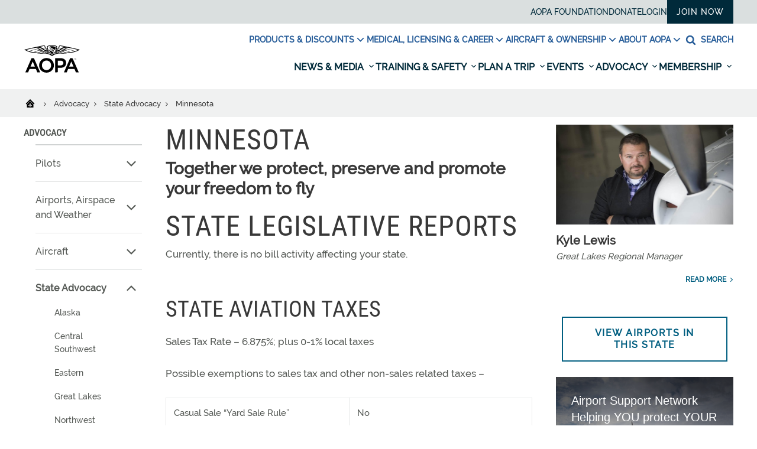

--- FILE ---
content_type: text/html; charset=utf-8
request_url: http://aopa.org/advocacy/state-advocacy/minnesota
body_size: 28909
content:
















<!DOCTYPE html>
<html  lang="en">
<head>
    <meta charset="UTF-8">
    <title>Minnesota - AOPA</title>

    <meta name="viewport" content="width=device-width, initial-scale=1.0">
        <meta name="title" content="Minnesota" />
                <meta name="description" content="State and local advocacy for the state of Minnesota.">
            <meta name="pagetype" content="WebPage" />
            <meta name="pagetags" content="Airport Advocacy,State Legislation,Taxes" />
    <!-- BEGIN NOINDEX -->
        <meta property="og:title" content="Minnesota" />
    <!-- END NOINDEX -->
        <meta property="og:url" content="https://aopa.org/advocacy/state-advocacy/minnesota" />
                <meta property="og:description" content="State and local advocacy for the state of Minnesota." />
                <meta name="twitter:title" content="Minnesota" />
            <meta name="twitter:site" content="@aopa" />
                <meta name="twitter:description" content="State and local advocacy for the state of Minnesota." />
            <meta name="dcterms.title" content="Minnesota" />
            <meta name="dcterms.date" content="06-04-2016" />
    <meta name="dcterms.type" content="Text" />
    <meta name="dcterms.format" content="text/html" />
        <meta name="dcterms.identifier" content="https://aopa.org/advocacy/state-advocacy/minnesota" />
        <link href="/bundles/styles/aopa/site-refresh.css?v=T0r04LzIrALTzapNKAX5M2MlvsO9spUw3KUBBuMXqoU1" rel="stylesheet"/>

    <script src="https://maps.googleapis.com/maps/api/js?key=AIzaSyAG8N_LwwgDsaSGQjSoluB6cyy0AyyASP0&libraries=places"></script>
    <script src="https://js.stripe.com/v3/"></script>
    <script src="/js/aopa/sfprogressbar/sfprogressbar.js"></script>

        <link rel="canonical" href="https://aopa.org/advocacy/state-advocacy/minnesota" />
    <script>
            var Aopa = {
                AIRPORTS_API_URL: "https://webapp.aopa.org/AirportsAPI",
                GOOGLE_MAPS_API_KEY: "AIzaSyDZDcKf_bdy492OuqusX-rrFLGGIgERPeI",
                AERIUM_API_URL: "https://webapp.aopa.org/aerium"
            };
    </script>

    
        <style>
			    
        </style>
        <script type="text/javascript">
			    
        </script>
    <!-- global UTM tracker -->
<script>
(function () {
  const params = new URLSearchParams(window.location.search);
  const utmKeys = [
    'utm_source',
    'utm_medium',
    'utm_campaign',
    'utm_term',
    'utm_content'
  ];

  const now = Date.now();
  const twoWeeks = 1000 * 60 * 60 * 24 * 14; // 14 days in ms

  const hasUTMInURL = utmKeys.some(key => params.has(key));

  if (hasUTMInURL) {
    // Save UTM params with timestamp
    utmKeys.forEach(key => {
      if (params.has(key)) {
        const value = params.get(key);
        if (value) {
          localStorage.setItem(key, value);
          localStorage.setItem(`${key}_timestamp`, now.toString());
        }
      }
    });
  } else {
    // No UTM params — check for expired or missing timestamps
    utmKeys.forEach(key => {
      const ts = parseInt(localStorage.getItem(`${key}_timestamp`), 10);
      if (isNaN(ts) || now - ts > twoWeeks) {
        localStorage.removeItem(key);
        localStorage.removeItem(`${key}_timestamp`);
      }
    });
  }
})();
</script>

<meta name="msvalidate.01" content="E4D8C5B11840FBA3553CA1DED804399A" />
<script type="application/ld+json">
{"@context" : "https://schema.org","@type" : "WebSite","name" : "Aircraft Owners and Pilots Association (AOPA)","alternateName" : "AOPA","url" : "https://www.aopa.org/","potentialAction":{"@type": "SearchAction","target":{"@type":"EntryPoint","urlTemplate":"https://www.aopa.org/search#q{search_term_string}&sort=relevancy"},"query-input": "required name=search_term_string"}}
</script>


<!-- <head> section GTM Code -->
<!-- Google Tag Manager -->
<script>(function(w,d,s,l,i){w[l]=w[l]||[];w[l].push({'gtm.start':
new Date().getTime(),event:'gtm.js'});var f=d.getElementsByTagName(s)[0],
j=d.createElement(s),dl=l!='dataLayer'?'&l='+l:'';j.async=true;j.src=
'https://www.googletagmanager.com/gtm.js?id='+i+dl;f.parentNode.insertBefore(j,f);
})(window,document,'script','dataLayer','GTM-TZM532');</script>
<!-- End Google Tag Manager -->
<!-- /<head> section GTM Code -->

<script defer data-domain="aopa.org" src="https://plausible.io/js/script.file-downloads.hash.outbound-links.pageview-props.tagged-events.js"></script>
<script>window.plausible = window.plausible || function() { (window.plausible.q = window.plausible.q || []).push(arguments) }</script>


<script>
!function(){const e="\n        body:not(.in-sitecore) .jhGated {\n            display: none !important;\n        }\n        body.fonzie:not(.in-sitecore) .jhGate {\n            display: none !important;\n        }\n        body.fonzie:not(.in-sitecore) .jhGated {\n            display: inline-block !important;\n        }\n    ",t=document.createElement("style");t.type="text/css",t.styleSheet?t.styleSheet.cssText=e:t.appendChild(document.createTextNode(e)),document.head.appendChild(t)}();const userLevels={none:0,webuser:1,member:2,pps:3};function getCookieValue(e){const t=document.cookie.split(";");for(let n=0;n<t.length;n++){const s=t[n].trim();if(s.startsWith(e+"="))return decodeURIComponent(s.substring(e.length+1))}return null}function isCookieExpired(e){const t=new Date;return new Date(e)<t}function getUserStatus(){const e=getCookieValue("Ticket");if(!e)return"none";const t=e.match(/expires&([^&]*)/),n=t?t[1]:null,s=e.indexOf("&aces&");if(-1===s)return"webuser";const o=e.indexOf("&",s+6),i=e.substring(s+6,-1!==o?o:e.length).split("*");return i.some((e=>e.startsWith("pps,")))?n&&isCookieExpired(n)?"expired":"pps":i.some((e=>e.startsWith("member,")))?n&&isCookieExpired(n)?"expired":"member":"webuser"}document.addEventListener("DOMContentLoaded",(()=>{const e=getUserStatus();document.querySelectorAll(".jhGated").forEach((t=>{const n=t.getAttribute("data-user-level")||"member";userLevels[e]<userLevels[n]?t.remove():t.style.display="inline-block"})),userLevels[e]>=userLevels.member&&document.body.classList.add("fonzie")}));
</script>

<style>

@media screen and (min-width: 768px) and (max-width: 1110px) {
    #mobileDrawer {
        max-height: 60vh!important;
        overflow-y: scroll!important;
    }
}


/* unstickify the nav in EE */
body.in-sitecore .js-refresh-nav.sticky-header {
    position: relative!important;
    z-index: 1!important;
}

/* Experimental removal of the utility nav going away on scroll */
.sticky-header .header__links {
    overflow: visible !important;
    height: 40px!important;
}


/* Adding a little guy to the My Account link in Utility Nav */
.utility-wrapper a[href="/account/aopaaccount"] {
   font-weight: 600;
    position: relative;
    padding-left: 17px;
}

.utility-wrapper a[href="/account/aopaaccount"]:before {
 content: url("https://download.aopa.org/web/user-icon.svg");
display: inline-block;
  width: 12px;
  height: 10px;
    position: absolute;
    left: 0;
    top: 2px;
    opacity: 0.7;
}









    .hp-hero h3 {
        bottom: 6px!important;
    }




.js-dropdown--open {
    position: absolute;
    display: block
}
 
@media(max-width: 1530px) {
    .secondary-nav li:nth-of-type(3) .js-dropdown--open {
        right:0;
    }
}


.aircraftDetailLead a[href="https://www.aopa.org/go-fly/aircraft-and-ownership/buying-an-aircraft/vref-aircraft-valuation"] {
    display: none!important;
}

.masonry__lightbox {
    z-index: 99999!important;
}

.image-zoomable__zoom.js-image-zoomable__zoom--out  {
    top: 0!important;
    right: 20px!important;
    bottom: auto!important;
}

.image-zoomable__bigimg {
    z-index: 99999!important;
}

.image-zoomable:not(.is-zoomed) .image-zoomable__bigimg {
    width:0!important;
}

.alert--notice,
.alert alert--notice {
    background-color: #f2c762;
    color: #493903!important;
}

.alert--notice .alert__icon svg {
    fill: #493903!important;
}

.alert--notice .alert__close:hover {
    background-color: #493903!important;
}

.alert--notice .alert__text a {
    color: #493903!important;
}


body.in-sitecore .js-refresh-nav.sticky-header {
    display: none!important;
}

#mobileDrawer {
    position: relative;
    z-index: 90;
}

#breitling-widget,
#breitling-watch-face,
#closebutton {
    z-index: 80!important;
}



.header__nav-main-list {
    background: #ffffff;
}

</style>



<script>





		var globalVariables = {
			pps_member_count: "70,000",
		};

		function aopaGlobalVars( img, reqVar ){
			/* 
			this function is triggered by an intentional image-load failure 
			as the DOM renders image onerror handler requests this function, 
			along with the variable that it wants from the following object.
			It then swaps out the .textContent of the failed image's parent
			with this new value
			
			Usage example: 
			
			<img src="nope" style="display:none;" onerror="aopaGlobalVars(this, 'variable_name_from_object');">
			*/
			
			if ( val = globalVariables[reqVar]) img.parentNode.textContent = val;
			return true;
		}

              function aopaGlobalVarsValue( reqVar ) {
                       if ( val = globalVariables[reqVar]) return val;
              }





	</script>


<style>

    html, body {
        height: initial!important;
        min-height: 100vh!important;
    }

</style>


<script>

// Central helpers
function setCookie(name, value, days, opts) {
  var d = new Date();
  d.setTime(d.getTime() + (days * 24 * 60 * 60 * 1000));
  var parts = [
    name + "=" + value,
    "expires=" + d.toUTCString(),
    "path=/",
    "SameSite=Lax"
  ];
  if (opts && opts.domain) parts.push("domain=" + opts.domain);
  if (opts && opts.secure) parts.push("Secure");
  document.cookie = parts.join(";");
}

function getCookie(name) {
  var m = document.cookie.match(new RegExp("(?:^|; )" + name.replace(/([.$?*|{}()[\]\\/+^])/g, '\\$1') + "=([^;]*)"));
  return m ? m[1] : null;
}

function deleteCookie(name, opts) {
  var parts = [name + "=; expires=Thu, 01 Jan 1970 00:00:00 GMT", "path=/", "SameSite=Lax"];
  if (opts && opts.domain) parts.push("domain=" + opts.domain);
  document.cookie = parts.join(";");
}

/**
 * Save current URL and an optional lightweight payload for the thank-you page.
 * @param {number} daysValid - cookie lifetime in days
 * @param {object} payload   - small JSON-safe object, e.g. { message, ctaText, ctaHref, refTitle, imageUrl }
 * @param {object} opts      - { domain: ".aopa.org", secure: true }
 */
function globalSetPostRedirect(daysValid = 1, payload = null, opts = {}) {
  var data = {
    url: window.location.href,
    ts: Date.now(),
    payload: payload || null
  };

  // Encode JSON compactly and safely for cookie storage
  var encoded = encodeURIComponent(JSON.stringify(data));

  // Cheap guardrail for cookie size. Trim payload if you must.
  if (encoded.length > 3500) {
    console.warn("PostRedirect cookie payload is getting chunky. Trim it under ~3.5KB.");
  }

  setCookie("PostRedirect", encoded, daysValid, opts);
}

/** Retrieve parsed data: { url, ts, payload } or null */
function getPostRedirectData() {
  var raw = getCookie("PostRedirect");
  if (!raw) return null;
  try {
    return JSON.parse(decodeURIComponent(raw));
  } catch (_) {
    return null;
  }
}

/** Use once then clear, to avoid weird loops */
function consumePostRedirect(opts = {}) {
  var data = getPostRedirectData();
  deleteCookie("PostRedirect", opts);
  return data;
}

</script>








    
<script data-ad-client="ca-pub-9197809393164564" async src="https://securepubads.g.doubleclick.net/pagead/js/adsbygoogle.js"></script>

<script type="text/javascript">
var googletag = googletag || {};
  googletag.cmd = googletag.cmd || [];

  var topLeaderboard, middleLeaderboard, bottomLeaderboard, rectangle1, rectangle2, rectangle3,
    mobileLeaderboard, adhesion, mobileRectangle1, mobileRectangle2, mobileRectangle3, mobileRectangle4,
    overlay, outstream, widgetRectangle, inlineRectangle1, inlineRectangle2, inlineRectangle3, takeover1, takeover2;

  var isMobile = /iPhone|iPod|BlackBerry|Opera Mini|(android|bb\d+|meego).+mobile/i.test(navigator.userAgent) && screen.width < 720;
console.log('isMobile: '+isMobile);

  googletag.cmd.push(function() {
    pushdownSizes = [[970, 90], [970, 250]];
    leaderboardSizes = [[728, 90], []];
    rectangleSizes = [[300, 250], [300, 600]];
    mobileLeaderboardSizes = [[320, 100], []];
    mobileRectangleSizes = [[300, 250], []];
    adhesionSizes = [[320, 50], [300, 50]];
    takeoverSizes = [[2400, 1282], [1, 1]];
    takeover2Sizes = [[1240, 158], [1, 1]];

    pushdownMapping = googletag.sizeMapping()
        .addSize([960, 720], pushdownSizes)
        .addSize([0, 0], [])
        .build();

    leaderboardMapping = googletag.sizeMapping()
        .addSize([768, 400], [728, 90], leaderboardSizes)
        .addSize([0, 0], [])
        .build();

    rectangleMapping = googletag.sizeMapping()
        .addSize([960, 720], rectangleSizes)
        .addSize([768, 400], [300, 250])
        .addSize([0, 0], [])
        .build();

    mobileLeaderboardMapping = googletag.sizeMapping()
        .addSize([0, 0], mobileLeaderboardSizes)
        .addSize([768, 400], [])
        .build();

    mobileRectangleMapping = googletag.sizeMapping()
        .addSize([0, 0], mobileRectangleSizes)
        .addSize([768, 400], [])
        .build();

    adhesionMapping = googletag.sizeMapping()
        .addSize([0, 0], adhesionSizes)
        .addSize([768, 400], [])
        .build();
       
    takeoverMapping = googletag.sizeMapping()
        .addSize(takeoverSizes)
        .addSize([2400, 1282], [1, 1])
        .build();

    takeover2Mapping = googletag.sizeMapping()
        .addSize(takeover2Sizes)
        .addSize([1240, 158], [1, 1])
        .build();

    if (!isMobile) {
          topLeaderboard = googletag
            .defineSlot(
              "/21794231495/advocacy/leaderboard",
              pushdownSizes,
              "div-gpt-ad-leaderboard-top"
            )
            .defineSizeMapping(pushdownMapping)
            .setTargeting('div_id', ['div-gpt-ad-leaderboard-top'])
            .setTargeting('pos', ['1'])
            .addService(googletag.pubads());
          middleLeaderboard = googletag
            .defineSlot(
              "/21794231495/advocacy/leaderboard",
              leaderboardSizes,
              "div-gpt-ad-leaderboard-middle"
            )
            .defineSizeMapping(leaderboardMapping)
            .setTargeting('div_id', ['div-gpt-ad-leaderboard-middle'])
            .setTargeting('pos', ['2'])
            .addService(googletag.pubads());
          middleLeaderboard2 = googletag
            .defineSlot(
              "/21794231495/advocacy/leaderboard",
              leaderboardSizes,
              "div-gpt-ad-leaderboard-middle2"
            )
            .defineSizeMapping(leaderboardMapping)
            .setTargeting('div_id', ['div-gpt-ad-leaderboard-middle2'])
            .setTargeting('pos', ['3'])
            .addService(googletag.pubads());
          bottomLeaderboard = googletag
            .defineSlot(
              "/21794231495/advocacy/leaderboard",
              leaderboardSizes,
              "div-gpt-ad-leaderboard-bottom"
            )
            .defineSizeMapping(leaderboardMapping)
            .setTargeting('div_id', ['div-gpt-ad-leaderboard-bottom'])
            .setTargeting('pos', ['4'])
            .addService(googletag.pubads());
          rectangle1 = googletag
            .defineSlot(
              "/21794231495/advocacy/rectangle",
              rectangleSizes,
              "div-gpt-ad-rectangle-1"
            )
            .defineSizeMapping(rectangleMapping)
            .setTargeting('div_id', ['div-gpt-ad-rectangle-1'])
            .setTargeting('pos', ['1'])
            .addService(googletag.pubads());
          rectangle2 = googletag
            .defineSlot(
              "/21794231495/advocacy/rectangle",
              rectangleSizes,
              "div-gpt-ad-rectangle-2"
            )
            .defineSizeMapping(rectangleMapping)
            .setTargeting('div_id', ['div-gpt-ad-rectangle-2'])
            .setTargeting('pos', ['2'])
            .addService(googletag.pubads());
          rectangle3 = googletag
            .defineSlot(
              "/21794231495/advocacy/rectangle",
              rectangleSizes,
              "div-gpt-ad-rectangle-3"
            )
            .defineSizeMapping(rectangleMapping)
            .setTargeting('div_id', ['div-gpt-ad-rectangle-3'])
            .setTargeting('pos', ['3'])
            .addService(googletag.pubads());

           inlineRectangle1 = googletag
            .defineSlot("/21794231495/advocacy/rectangle", [300, 250], 'div-gpt-ad-rectangle-inline-1')
            .setTargeting('div_id', ['div-gpt-ad-rectangle-inline-1'])
            .setTargeting('pos', ['4'])
            .addService(googletag.pubads());

          inlineRectangle2 = googletag
            .defineSlot("/21794231495/advocacy/rectangle", [300, 250], 'div-gpt-ad-rectangle-inline-2')
            .setTargeting('div_id', ['div-gpt-ad-rectangle-inline-2'])
            .setTargeting('pos', ['5'])
            .addService(googletag.pubads());

          inlineRectangle3 = googletag
            .defineSlot("/21794231495/advocacy/rectangle", [300, 250], 'div-gpt-ad-rectangle-inline-3')
            .setTargeting('div_id', ['div-gpt-ad-rectangle-inline-3'])
            .setTargeting('pos', ['6'])
            .addService(googletag.pubads());  

          takeover1 = googletag
            .defineSlot("/21794231495/advocacy/background_takeover", [[2400, 1282], [1, 1]], 'div-gpt-ad-takeover-1')
            .setTargeting('div_id', ['div-gpt-ad-takeover-1'])
            .setTargeting('pos', ['1'])
            .addService(googletag.pubads());  

          takeover2 = googletag
            .defineSlot("/21794231495/advocacy/background_takeover2", [[1240, 158], [1, 1]], 'div-gpt-ad-takeover-2')
            .setTargeting('div_id', ['div-gpt-ad-takeover-2'])
            .setTargeting('pos', ['1'])
            .addService(googletag.pubads()); 
        }

        if (isMobile) {
          mobileLeaderboard = googletag
            .defineSlot(
              "/21794231495/advocacy/mobile_leaderboard",
              mobileLeaderboardSizes,
              "div-gpt-ad-leaderboard-mobile"
            )
            .defineSizeMapping(mobileLeaderboardMapping)
            .setTargeting('div_id', ['div-gpt-ad-leaderboard-mobile'])
            .setTargeting('pos', ['1'])
            .addService(googletag.pubads());
          adhesion = googletag
            .defineSlot(
              "/21794231495/advocacy/adhesion",
              adhesionSizes,
              "div-gpt-ad-adhesion"
            )
            .defineSizeMapping(adhesionMapping)
            .setTargeting('div_id', ['div-gpt-ad-adhesion'])
            .setTargeting('pos', ['2'])
            .addService(googletag.pubads());
          mobileRectangle1 = googletag
            .defineSlot(
              "/21794231495/advocacy/mobile_rectangle",
              mobileRectangleSizes,
              "div-gpt-ad-rectangle-mobile-1"
            )
            .defineSizeMapping(mobileRectangleMapping)
            .setTargeting('div_id', ['div-gpt-ad-rectangle-mobile-1'])
            .setTargeting('pos', ['1'])
            .addService(googletag.pubads());
          mobileRectangle2 = googletag
            .defineSlot(
              "/21794231495/advocacy/mobile_rectangle",
              mobileRectangleSizes,
              "div-gpt-ad-rectangle-mobile-2"
            )
            .defineSizeMapping(mobileRectangleMapping)
            .setTargeting('div_id', ['div-gpt-ad-rectangle-mobile-2'])
            .setTargeting('pos', ['2'])
            .addService(googletag.pubads());
          mobileRectangle3 = googletag
            .defineSlot(
              "/21794231495/advocacy/mobile_rectangle",
              mobileRectangleSizes,
              "div-gpt-ad-rectangle-mobile-3"
            )
            .defineSizeMapping(mobileRectangleMapping)
            .setTargeting('div_id', ['div-gpt-ad-rectangle-mobile-3'])
            .setTargeting('pos', ['3'])
            .addService(googletag.pubads());
          mobileRectangle4 = googletag
            .defineSlot(
              "/21794231495/advocacy/mobile_rectangle",
              mobileRectangleSizes,
              "div-gpt-ad-rectangle-mobile-4"
            )
            .defineSizeMapping(mobileRectangleMapping)
            .setTargeting('div_id', ['div-gpt-ad-rectangle-mobile-4'])
            .setTargeting('pos', ['4'])
            .addService(googletag.pubads());

            takeover1 = googletag
            .defineSlot("/21794231495/advocacy/background_takeover", [[2400, 1282], [1, 1]], 'div-gpt-ad-takeover-1')
            .setTargeting('div_id', ['div-gpt-ad-takeover-1'])
            .setTargeting('pos', ['1'])
            .addService(googletag.pubads());  

            takeover2 = googletag
            .defineSlot("/21794231495/advocacy/background_takeover2", [[1240, 158], [1, 1]], 'div-gpt-ad-takeover-2')
            .setTargeting('div_id', ['div-gpt-ad-takeover-2'])
            .setTargeting('pos', ['1'])
            .addService(googletag.pubads());  
        }

        widgetRectangle = googletag
            .defineSlot("/21794231495/widget", [300, 500], 'div-gpt-ad-1555436956123-0')
            .setTargeting('div_id', ['div-gpt-ad-1555436956123-0'])
            .setTargeting('pos', ['4'])
            .addService(googletag.pubads());

        overlay = googletag
          .defineOutOfPageSlot("/21794231495/advocacy/oop", "div-gpt-ad-oop")
          .setTargeting('div_id', ['div-gpt-ad-oop'])
          .setTargeting('pos', ['4'])
          .addService(googletag.pubads());
        outstream = googletag
          .defineOutOfPageSlot("/21794231495/advocacy/outstream", "div-gpt-ad-outstream")
          .setTargeting('div_id', ['div-gpt-ad-outstream'])
          .setTargeting('pos', ['5'])
          .addService(googletag.pubads());
        googletag.pubads()
         .setTargeting('section','2.0_Advocacy')
.setTargeting('subsection','')
.setTargeting('subsection2','')
.setTargeting('topic',['Airport_Advocacy', 'State_Legislation', 'Taxes'])
.setTargeting('aid','7b72141b-91c1-450d-8c1e-05721ea690da')
.setTargeting('publication','')

.setTargeting('publication_issue','')

.setTargeting('ps.asnvolunteer','false')
.setTargeting('ps.member','false')
.setTargeting('ps.pps','false')
.setTargeting('ps.osc','false')
.setTargeting('ps.expires','')

.setTargeting('ps.homeairport','')

.setTargeting('pilottype','')

.setTargeting('kw','')
.setTargeting('page_type','Two Column Subsection Page')
.setTargeting('isprod','true')
;
    googletag.pubads().collapseEmptyDivs();
    googletag.pubads().disableInitialLoad();
    googletag.enableServices();
  });
</script>
    

    

    <meta name="referrer" content="no-referrer-when-downgrade">
</head>

<body class="join">
    <script type='text/javascript'> author=''; topic='Airport Advocacy,State Legislation,Taxes'; mem=''; memtype='';acttype=''; </script>
    
    <!-- Google Tag Manager (noscript) -->
<noscript><iframe src="https://www.googletagmanager.com/ns.html?id=GTM-TZM532"
height="0" width="0" style="display:none;visibility:hidden"></iframe></noscript>
<!-- End Google Tag Manager (noscript) -->

<style>

.alert:not(.alert--notice) {
    font-size: 1.2em!important;
}
.alerts {
    display: block!important;
}


/* Hiding bookmark icon */
	div.breadcrumbs .breadcrumbs__bookmark {
		display: none!important;
	}

/* HIDING THE SHARE VIA EMAIL ICON */
.at-icon-wrapper.at-share-btn.at-svc-email {
	display: none!important;	
}

// temporary gated content styles, pending merge into master

.gated-content-upsell {
	max-width: 1200px;
	margin: 0 auto;
	padding: 0 0.625rem;
}

@media screen and (min-width: 521px) {
  .gated-content-upsell {    
	padding: 0 20px;    
	padding: 0 1.25rem;
  }
}

@media screen and (min-width: 1201px) {
  .gated-content-upsell {    
	padding: 0 0;
  }
}

.app *, .app *:after, .app *:before { 
    display: none!important; 
}
	
/* home page hero font hot-fix */
h2.hero__title,
.footer__large-link,
.footer__info strong {
	font-family: Raleway, Helvetica, Arial, sans-serif!important;
}

@media screen and (max-width: 759px) {

.header__burger {
    margin-left: auto;
}

    .accountpages .myaccount_sub_nav {
        flex-wrap: wrap!important;
        border-top: 1px solid #eee!important;
    }


    .accountpages .myaccount_sub_nav li {
        display: block!important;
        width: 50%!important;
        margin-bottom: 0!important;
        border-bottom: 1px solid #eee;
    }

    .accountpages .myaccount_sub_nav li:nth-child(2n) {
        border-left: 1px solid #eee!important;
    }

    .accountpages a.button {
        padding: 1em 2em!important;
        margin: 1em 0!important;
    }

    .accountpages .membership_info_fields {
        padding: 0 20px!important;
    }

    .accountpages .CCPAFooter {
        padding: 20px!important;
    }
    
}

/*add CSS from GAM*/
#div-gpt-ad-rectangle-mobile-1.advertisement--old-inline, #div-gpt-ad-rectangle-mobile-2.advertisement--old-inline, #div-gpt-ad-rectangle-mobile-3.advertisement--old-inline, #div-gpt-ad-rectangle-mobile-4.advertisement--old-inline{
display:block;
}
@media (min-width: 881px){
#div-gpt-ad-rectangle-mobile-1.advertisement--old-inline, #div-gpt-ad-rectangle-mobile-2.advertisement--old-inline, #div-gpt-ad-rectangle-mobile-3.advertisement--old-inline, #div-gpt-ad-rectangle-mobile-4.advertisement--old-inline{
display:none;
}
}
/*****  ADVERTISING *****/
/* leaderboard */ 
#div-gpt-ad-leaderboard-top iframe[data-is-safeframe='true']:hover, 
#div-gpt-ad-leaderboard-top.hoverIE iframe {  
	 height: 415px !important;  transition: all 400ms ease-in-out; 
}

/* expand Right sidebar Ad */

#div-gpt-ad-rectangle-1 iframe[data-is-safeframe='true']:hover, 
#div-gpt-ad-rectangle-2 iframe[data-is-safeframe='true']:hover,
#div-gpt-ad-rectangle-3 iframe[data-is-safeframe='true']:hover,
#div-gpt-ad-rectangle-4 iframe[data-is-safeframe='true']:hover,
.column-300 #div-gpt-ad-rectangle-inline-1 iframe[data-is-safeframe='true']:hover,
.column-300 #div-gpt-ad-rectangle-inline-2 iframe[data-is-safeframe='true']:hover,
.column-300 #div-gpt-ad-rectangle-inline-3 iframe[data-is-safeframe='true']:hover,
.column-300 #div-gpt-ad-rectangle-inline-4 iframe[data-is-safeframe='true']:hover,
.column-373 #div-gpt-ad-rectangle-inline-1 iframe[data-is-safeframe='true']:hover,
.column-373 #div-gpt-ad-rectangle-inline-2 iframe[data-is-safeframe='true']:hover,
.column-373 #div-gpt-ad-rectangle-inline-3 iframe[data-is-safeframe='true']:hover,
.column-373 #div-gpt-ad-rectangle-inline-4 iframe[data-is-safeframe='true']:hover,
#div-gpt-ad-rectangle-1.hoverIE iframe,
#div-gpt-ad-rectangle-2.hoverIE iframe,
#div-gpt-ad-rectangle-3.hoverIE iframe,
#div-gpt-ad-rectangle-inline-1.hoverIE iframe
#div-gpt-ad-rectangle-inline-2.hoverIE iframe,
#div-gpt-ad-rectangle-inline-3.hoverIE iframe {
	width: 600px;
	 transform: translateX(-300px);
	transition: all 400ms ease-in-out;
		position: relative;
		z-index: 3;
}

  .column-860 #div-gpt-ad-rectangle-inline-1 .expandAd250R::after {
	transform: rotate(-90deg);
	left: calc(100% - 30px);
		border-top-left-radius: 0;
	}
	.column-860 #div-gpt-ad-rectangle-inline-1 .expandAd250:hover::after {
	   left: 572px;
	   transform: rotate(90deg);
	   border-bottom-left-radius: 0;
	}



/* expandAd250 inline */
@media screen and (min-width: 610px) {
  #div-gpt-ad-rectangle-inline-1 iframe[data-is-safeframe='true']:hover, 
 #div-gpt-ad-rectangle-inline-1.hoverIE iframe {
	width: 600px;
	transition: all 400ms ease-in-out;
		position: relative;
		z-index: 3;
  }
}
@media (min-width: 881px){
#div-gpt-ad-1555436956123-0 div, #div-gpt-ad-1555436956123-0 div iframe{
width:100% !important;
height:540px !important;
}
}

.intro-block__dateline{
display:flex;
height:45px;
}

.intro-block__magazinelogo svg{
width:188px;
margin-right:10px;
overflow:visible; 
fill: #878a8b;
}
.zEWidget-launcher { margin-bottom: 90px !important; }

.hp-widgets__tools .widget-content section form input{
line-height:0;
}
@media (min-width: 881px){.footer a.footer__social-link--shareaviation{display:none;}}
.footer a.footer__social-link--shareaviation{display:none;}

@media (max-width: 480px){
	.column-860 .richtext img{
		width:100% !important;
	}
}
.lounchjep { display:none; }




.pic-modal-overlay {
	height: 0%;
	overflow: hidden;
}
.pic-modal {
	display: none;
	height: 0%;
	overflow: hidden;
}
</style>

<script>
// add a sitecore class if we're in EE
document.addEventListener("DOMContentLoaded", function() {
    if (window.Sitecore && window.Sitecore.PageModes && window.Sitecore.PageModes.ChromeManager) {
        document.body.classList.add("in-sitecore");
    }
});


// Update YCF modal success address
if (window.location.href.indexOf("/training-and-safety") > 0) {
	// Excludes /cfis and /lapsed-pilots sections
	if ((window.location.href.indexOf("/cfis") == -1) && (window.location.href.indexOf("/lapsed-pilots") == -1)) {
		// In the correct site section, defer until jQuery loads
		defer(waitForYCFModal);
	} else {
		// Exit out, wrong subsection
	}
} else {
	// Exit out, wrong site section
}

// Defer again for finding YCF element, which will be instantiated by jquery
function deferYCF(method) {
	var ycfModalPresent = document.getElementById("ycf-form");
	if(ycfModalPresent) {
		// Found YCF element, call method
		method();
	} else {
		// Defer YCF tick
		setTimeout(function() { deferYCF(method) }, 250);
	}
}
function waitForYCFModal () {
	deferYCF(updateYCFModal);
}

function updateYCFModal() {
		document.getElementById("YCFSpecialEdForm").elements["_successURL"].value = "https://www.aopa.org/External-Redirects-and-Vanity-URLs/You-Can-Fly/Special-Edition-Nxtbook-redirect";
}

</script>

<style>
.coveo-facet-breadcrumb-clear {
	position: relative;
}
.coveo-facet-breadcrumb-value {
	background-color: #e6e6e6 !important;
}
</style>

<script>
function setCookie(name,value,days) {
	var expires = "";
	if (days) {
		var date = new Date();
		date.setTime(date.getTime() + (days*24*60*60*1000));
		expires = "; expires=" + date.toUTCString();
	}
	document.cookie = name + "=" + (value || "")  + expires + "; path=/";
}

setCookie('aopaYCF-special','true',7);
</script>

    <!-- BEGIN NOINDEX -->
        <!-- Advertisement -->
        <div class="advertisement">
            <div class="l-wrapper">
                <div class="l-column">
                    <div id="div-gpt-ad-leaderboard-top">
  <script>
      if (!isMobile) {
        googletag.cmd.push(function() {googletag.display('div-gpt-ad-leaderboard-top');googletag.pubads().refresh([topLeaderboard]);});
      }
  </script>
</div>

<div id="div-gpt-ad-leaderboard-mobile">
    <script>
        if (isMobile) {
            googletag.cmd.push(function() {googletag.display('div-gpt-ad-leaderboard-mobile');googletag.pubads().refresh([mobileLeaderboard]);});
        }
    </script>
  </div>
                </div>
            </div>
        </div>


    
    
    

    
    	<div class="alerts">
	</div>

    

    
<nav class="js-refresh-nav">
  <div class="sticky-header-wrapper" style="height:auto">
    <header class="header" id="header" style="top: -177px">
      <div class="header__links">
        <div class="l-wrapper">
          <div class="l-column">
            <ul class="utility-wrapper">
                <li>
    <a class="single-link" title="AOPA Foundation" href="http://foundation.aopa.org/" target="|Custom">AOPA Foundation</a>
  </li>
  <li>
    <a class="single-link" href="https://webforms.aopa.org/give/756164/#!/donation/checkout">Donate</a>
  </li>
  <li>
    <a class="single-link" href="https://www.aopa.org/login">LOGIN</a>
  </li>

                <li>
    <a class="user-status-link" href="https://www.aopa.org/account/multipagejoin?pid=517757842&amp;keycode=M2007W01">Join Now</a>
  </li>

            </ul>
          </div>
        </div>
      </div>
      <div class="l-wrapper main-nav-links">
            <div class="header__logo--sticky">
        <a href="/" aria-label="AOPA home">
            <img src="/-/media/Images/AOPA-Main/AOPA-Special-Use-Logo_Wings-Only.png?h=22&amp;iar=0&amp;w=112&amp;hash=621EA0995F83A5CFCE32103196C46772" alt="AOPA" width="112" height="22" />
        </a>
    </div>
<div class="header__aopa-links">
  <ul class="secondary-nav">
        <li class="secondary-item">
          <button type="button" class="js-dropdownBtn secondary-nav__btn">
            Products &amp; Discounts
            <svg xmlns="http://www.w3.org/2000/svg"
                 viewBox="0 0 24 24"
                 fill="none"
                 stroke="currentColor"
                 stroke-width="2"
                 class="feather feather-chevron-down dropdown-arrow">
              <polyline points="6 9 12 15 18 9"></polyline>
            </svg>
          </button>
          <ul class="secondary-dropdown hidden">
            <li>
              <div class="dropdown-menu__dropdown">
                <div class="col-left">
                  <p class="col-left__title">Products &amp; Discounts</p>
                </div>
                <div class="col-right">
<a class="col-right__links" href="/membership/member-offers">Member Discounts</a><a class="col-right__links" href="/membership/products-and-discounts">AOPA Products &amp; Savings</a>                </div>
              </div>
            </li>
          </ul>
        </li>
        <li class="secondary-item">
          <button type="button" class="js-dropdownBtn secondary-nav__btn">
            Medical, Licensing &amp; Career
            <svg xmlns="http://www.w3.org/2000/svg"
                 viewBox="0 0 24 24"
                 fill="none"
                 stroke="currentColor"
                 stroke-width="2"
                 class="feather feather-chevron-down dropdown-arrow">
              <polyline points="6 9 12 15 18 9"></polyline>
            </svg>
          </button>
          <ul class="secondary-dropdown hidden">
            <li>
              <div class="dropdown-menu__dropdown">
                <div class="col-left">
                  <p class="col-left__title">Medical, Licensing &amp; Career</p>
                </div>
                <div class="col-right">
<a class="col-right__links" href="/go-fly/medical-resources">Medical Resources</a><a class="col-right__links" href="/go-fly/basicmed">BasicMed</a><a class="col-right__links" href="https://www.aopa.org/training-and-safety/cfis/flight-instructor-resources/cfi-renewal">CFI Renewal (eFIRC)</a><a class="col-right__links" href="/go-fly/pic">Pilot Information Center</a><a class="col-right__links" href="/training-and-safety/career">Career Pilots</a><a class="col-right__links" href="/about/hr/aviation-job-postings">Aviation Job Board</a>                </div>
              </div>
            </li>
          </ul>
        </li>
        <li class="secondary-item">
          <button type="button" class="js-dropdownBtn secondary-nav__btn">
            Aircraft &amp; Ownership
            <svg xmlns="http://www.w3.org/2000/svg"
                 viewBox="0 0 24 24"
                 fill="none"
                 stroke="currentColor"
                 stroke-width="2"
                 class="feather feather-chevron-down dropdown-arrow">
              <polyline points="6 9 12 15 18 9"></polyline>
            </svg>
          </button>
          <ul class="secondary-dropdown hidden">
            <li>
              <div class="dropdown-menu__dropdown">
                <div class="col-left">
                  <p class="col-left__title">Aircraft &amp; Ownership</p>
                </div>
                <div class="col-right">
<a class="col-right__links" href="/go-fly/aircraft-and-ownership" target="|Custom">Aircraft &amp; Ownership</a><a class="col-right__links" href="/go-fly/aircraft-and-ownership/aircraft-guide">Aircraft Guide</a><a class="col-right__links" href="http://finance.aopa.org/">AOPA Finance</a><a class="col-right__links" title="Aircraft Valuation" href="/go-fly/aircraft-and-ownership/buying-an-aircraft/aircraft-valuation">Aircraft Valuation</a><a class="col-right__links" href="https://youcanfly.aopa.org/flying-clubs/flying-club-finder#t=tagFlyingClubs&amp;sort=%40aopaufbusinessname%20ascending">Flying Club Finder</a><a class="col-right__links" href="https://www.assuredpartners.com/aerospace/light-aircraft-insurance/?utm_source=aopa&amp;utm_medium=web&amp;utm_campaign=website">Insurance</a><a class="col-right__links" href="/go-fly/aircraft-and-ownership/operating-costs-calculator">Operating Costs Calculator</a><a class="col-right__links" href="/go-fly/aircraft-and-ownership/buying-an-aircraft">Buying an Aircraft</a><a class="col-right__links" href="/go-fly/aircraft-and-ownership/selling-an-aircraft">Selling an Aircraft</a>                </div>
              </div>
            </li>
          </ul>
        </li>
        <li class="secondary-item">
          <button type="button" class="js-dropdownBtn secondary-nav__btn">
            About AOPA
            <svg xmlns="http://www.w3.org/2000/svg"
                 viewBox="0 0 24 24"
                 fill="none"
                 stroke="currentColor"
                 stroke-width="2"
                 class="feather feather-chevron-down dropdown-arrow">
              <polyline points="6 9 12 15 18 9"></polyline>
            </svg>
          </button>
          <ul class="secondary-dropdown hidden">
            <li>
              <div class="dropdown-menu__dropdown">
                <div class="col-left">
                  <p class="col-left__title">About AOPA</p>
                </div>
                <div class="col-right">
<a class="col-right__links" href="/about" target="|Custom">About AOPA</a><a class="col-right__links" href="/advertising" target="|Custom">Advertising</a><a class="col-right__links" href="http://iaopa.aopa.org/" target="|Custom">AOPA International</a><a class="col-right__links" href="/about/aopa-partners" target="|Custom">AOPA Partners</a><a class="col-right__links" href="https://www.flightoutfitters.com/aopa/">AOPA Merchandise</a><a class="col-right__links" href="/about/contact-aopa" target="|Custom">Contact AOPA</a><a class="col-right__links" href="/about/governance" target="|Custom">Governance</a><a class="col-right__links" href="/about/hr" target="|Custom">Join the AOPA Team</a><a class="col-right__links" href="/media-room" target="|Custom">Media Room</a><a class="col-right__links" href="/about/mission-vision-and-values" target="|Custom">Mission, Vision and Values</a>                </div>
              </div>
            </li>
          </ul>
        </li>
    <li class="header__search">
      ﻿    <button id="search-btn" type="button">
      <svg viewBox="0 0 216 146">
        <path d="M172.77,123.025L144.825,95.08c6.735-9.722,10.104-20.559,10.104-32.508c0-7.767-1.508-15.195-4.523-22.283
 c-3.014-7.089-7.088-13.199-12.221-18.332s-11.242-9.207-18.33-12.221c-7.09-3.015-14.518-4.522-22.285-4.522
 c-7.767,0-15.195,1.507-22.283,4.522c-7.089,3.014-13.199,7.088-18.332,12.221c-5.133,5.133-9.207,11.244-12.221,18.332
 c-3.015,7.089-4.522,14.516-4.522,22.283c0,7.767,1.507,15.193,4.522,22.283c3.014,7.088,7.088,13.197,12.221,18.33
 c5.133,5.134,11.244,9.207,18.332,12.222c7.089,3.015,14.516,4.522,22.283,4.522c11.951,0,22.787-3.369,32.509-10.104l27.945,27.863
 c1.955,2.064,4.397,3.096,7.332,3.096c2.824,0,5.27-1.032,7.332-3.096c2.064-2.063,3.096-4.508,3.096-7.332
 C175.785,127.479,174.781,125.034,172.77,123.025z M123.357,88.357c-7.143,7.143-15.738,10.714-25.787,10.714
 c-10.048,0-18.643-3.572-25.786-10.714c-7.143-7.143-10.714-15.737-10.714-25.786c0-10.048,3.572-18.644,10.714-25.786
 c7.142-7.143,15.738-10.714,25.786-10.714c10.048,0,18.643,3.572,25.787,10.714c7.143,7.142,10.715,15.738,10.715,25.786
 C134.072,72.62,130.499,81.214,123.357,88.357z"></path>
      </svg>
      Search
    </button>
<form action="/advocacy/state-advocacy/minnesota" class="hidden" id="search-form" method="post"><input name="__RequestVerificationToken" type="hidden" value="efwKKKrZPD19t4RbsB5oG6f0M4H-sXOynuKUTBJFkw4AtHykGK4Wzc2_gUrYl9UlS2Yr7ktLNvqgqFu0r_NzISbWDElWByQP3-gX8CVuqb81" /><input id="scController" name="scController" type="hidden" value="Header" /><input id="scAction" name="scAction" type="hidden" value="QuickSearchBarSubmit" /><input id="scArea" name="scArea" type="hidden" value="Aopa" /><input id="SearchPageUrl" name="SearchPageUrl" type="hidden" value="/search" />      <label for="search-submit">
        <button id="search-submit" type="submit">
          <svg role="img" viewBox="0 0 216 146">
            <title>Search submit button</title>
            <path d="M172.77,123.025L144.825,95.08c6.735-9.722,10.104-20.559,10.104-32.508c0-7.767-1.508-15.195-4.523-22.283
 c-3.014-7.089-7.088-13.199-12.221-18.332s-11.242-9.207-18.33-12.221c-7.09-3.015-14.518-4.522-22.285-4.522
 c-7.767,0-15.195,1.507-22.283,4.522c-7.089,3.014-13.199,7.088-18.332,12.221c-5.133,5.133-9.207,11.244-12.221,18.332
 c-3.015,7.089-4.522,14.516-4.522,22.283c0,7.767,1.507,15.193,4.522,22.283c3.014,7.088,7.088,13.197,12.221,18.33
 c5.133,5.134,11.244,9.207,18.332,12.222c7.089,3.015,14.516,4.522,22.283,4.522c11.951,0,22.787-3.369,32.509-10.104l27.945,27.863
 c1.955,2.064,4.397,3.096,7.332,3.096c2.824,0,5.27-1.032,7.332-3.096c2.064-2.063,3.096-4.508,3.096-7.332
 C175.785,127.479,174.781,125.034,172.77,123.025z M123.357,88.357c-7.143,7.143-15.738,10.714-25.787,10.714
 c-10.048,0-18.643-3.572-25.786-10.714c-7.143-7.143-10.714-15.737-10.714-25.786c0-10.048,3.572-18.644,10.714-25.786
 c7.142-7.143,15.738-10.714,25.786-10.714c10.048,0,18.643,3.572,25.787,10.714c7.143,7.142,10.715,15.738,10.715,25.786
 C134.072,72.62,130.499,81.214,123.357,88.357z"></path>
          </svg>
        </button>
      </label>
      <label for="Keyword"><input id="Keyword" name="Keyword" type="text" placeholder="Search by keyword"></label>
      <button id="clear-search" aria-label="clear search input" type="reset">
        <svg role="img" width="10" height="10" viewBox="0 0 10 10" fill="none" xmlns="http://www.w3.org/2000/svg"><title>Clear search input button</title><path d="M8.51427 9.66683L5.00065 6.15321L1.48704 9.66683L0.333984 8.51378L3.8476 5.00016L0.333984 1.48655L1.48704 0.333496L5.00065 3.84711L8.51427 0.333496L9.66732 1.48655L6.1537 5.00016L9.66732 8.51378L8.51427 9.66683Z" fill="#002A3A"></path></svg>
      </button>
</form>
    </li>
  </ul>
</div><div class="header__logo">
  <a href="/" aria-label="AOPA home">
<img src="/-/media/Images/AOPA-Main/aopa-logo_96x51.svg?iar=0&amp;w=112&amp;hash=4D2F91DC6A9D873C830DC9C26FD2A253" alt="AOPA" width="112" />  </a>
</div>
        <div class="header__nav">
  <ul class="header__nav-main-list">
        <li class="primary-item">
          <a class="primary-link" href="#"
                  aria-label="Open dropdown menu"
                  type="button">
            News &amp; Media
            <svg xmlns="http://www.w3.org/2000/svg"
                 viewBox="0 0 24 24"
                 fill="none"
                 stroke="currentColor"
                 stroke-width="2"
                 class="primary-arrow feather feather-chevron-down">
              <polyline points="6 9 12 15 18 9"></polyline>
            </svg>
          </a>
          <ul class="header__nav-sub-list wrapNav primary-grid hidden">
              <div class="primary-grid__text">
                  <p class="primary-grid__title">
                      News &amp; Media
                  </p>
                      <p class="primary-grid__description">
                          Immerse yourself in a world of aviation insights: Explore in-depth articles, watch engaging videos, listen to enlightening podcasts, and join informative webinars.
                      </p>
                                </div>

                  <div class="primary-grid__col1">
                          <li>
                              <a href="https://aopa.org/news-and-media/news-by-topic">Latest News</a>
                          </li>
                          <li>
                              <a href="/news-and-media/publications">Magazines</a>
                          </li>
                          <li>
                              <a href="/news-and-media/aopa-video">Videos</a>
                          </li>
                          <li>
                              <a href="/news-and-media/podcasts/podcasts">Podcasts</a>
                          </li>
                  </div>
                  <div class="primary-grid__col2">
                          <li>
                              <a href="/training-and-safety/online-learning/webinar-gallery">Webinars</a>
                          </li>
                          <li>
                              <a href="/media-room">Media Room</a>
                          </li>
                          <li>
                              <a href="/about/contact-aopa">Contact Us</a>
                          </li>
                          <li>
                              <a href="/news-and-media/publications/newsletters">Newsletters</a>
                          </li>
                  </div>
          </ul>
        </li>
        <li class="primary-item">
          <a class="primary-link" href="#"
                  aria-label="Open dropdown menu"
                  type="button">
            Training &amp; Safety
            <svg xmlns="http://www.w3.org/2000/svg"
                 viewBox="0 0 24 24"
                 fill="none"
                 stroke="currentColor"
                 stroke-width="2"
                 class="primary-arrow feather feather-chevron-down">
              <polyline points="6 9 12 15 18 9"></polyline>
            </svg>
          </a>
          <ul class="header__nav-sub-list wrapNav primary-grid hidden">
              <div class="primary-grid__text">
                  <p class="primary-grid__title">
                      Training &amp; Safety
                  </p>
                      <p class="primary-grid__description">
                          Embark on a journey of continuous learning: from prepping for checkrides, perfecting instrument approaches, to proficiency flights. Enhance your aviation skills here!
                      </p>
                                </div>

                  <div class="primary-grid__col1">
                          <li>
                              <a href="/training-and-safety" target="|Custom">Training &amp; Safety Home</a>
                          </li>
                          <li>
                              <a href="/training-and-safety/learn-to-fly">Learn to Fly</a>
                          </li>
                          <li>
                              <a href="/training-and-safety/air-safety-institute">Air Safety Institute</a>
                          </li>
                          <li>
                              <a title="CFI Renewal (eFIRC)" href="https://www.aopa.org/training-and-safety/cfis/flight-instructor-resources/cfi-renewal">CFI Renewal (eFIRC)</a>
                          </li>
                          <li>
                              <a href="/training-and-safety/flight-schools">Flight Schools</a>
                          </li>
                          <li>
                              <a href="/training-and-safety/students">Students</a>
                          </li>
                  </div>
                  <div class="primary-grid__col2">
                          <li>
                              <a href="https://www.aopa.org/training-and-safety/learn-to-fly/flight-schools#t=tagFlightSchools&amp;sort=%40aopaufbusinessname%20ascending">Flight School Finder</a>
                          </li>
                          <li>
                              <a title="College Directory" href="/training-and-safety/learn-to-fly/colleges">College Directory</a>
                          </li>
                          <li>
                              <a title="CFIs" href="/training-and-safety/cfis">CFIs</a>
                          </li>
                          <li>
                              <a href="/training-and-safety/lapsed-pilots">Lapsed Pilots</a>
                          </li>
                          <li>
                              <a href="/training-and-safety/active-pilots">Active Pilots</a>
                          </li>
                          <li>
                              <a href="/training-and-safety/career">Career Pilots</a>
                          </li>
                  </div>
                  <div class="primary-grid__col3">
                          <li>
                              <a href="/training-and-safety/flight-schools/aopa-flight-training-advantage">AOPA Flight Training Advantage</a>
                          </li>
                          <li>
                              <a href="/go-fly/pic">Pilot Information Center</a>
                          </li>
                          <li>
                              <a href="/training-and-safety/online-learning">Online Learning</a>
                          </li>
                          <li>
                              <a href="/training-and-safety/flight-schools/flight-training-initiative/flight-training-awards-announcement" target="|Custom">Flight Training Awards</a>
                          </li>
                          <li>
                              <a href="https://youcanfly.aopa.org/">You Can Fly</a>
                          </li>
                          <li>
                              <a title="Aviation Scholarships" href="/training-and-safety/students/aopa-flight-training-scholarships" target="|Custom">Aviation Scholarships</a>
                          </li>
                  </div>
          </ul>
        </li>
        <li class="primary-item">
          <a class="primary-link" href="#"
                  aria-label="Open dropdown menu"
                  type="button">
            Plan a Trip
            <svg xmlns="http://www.w3.org/2000/svg"
                 viewBox="0 0 24 24"
                 fill="none"
                 stroke="currentColor"
                 stroke-width="2"
                 class="primary-arrow feather feather-chevron-down">
              <polyline points="6 9 12 15 18 9"></polyline>
            </svg>
          </a>
          <ul class="header__nav-sub-list wrapNav primary-grid hidden">
              <div class="primary-grid__text">
                  <p class="primary-grid__title">
                      Plan a Trip
                  </p>
                      <p class="primary-grid__description">
                          Embark on your next aviation adventure: Explore exciting destinations, read inspiring travel stories, plan your trip with our flight planner, and access exclusive discounts!
                      </p>
                                </div>

                  <div class="primary-grid__col1">
                          <li>
                              <a href="/travel" target="|Custom">Trip Planning Home</a>
                          </li>
                          <li>
                              <a title="Airport Directory" href="https://aopa.org/destinations/?t=airports">Airport Directory</a>
                          </li>
                          <li>
                              <a title="Explore Destinations" href="https://aopa.org/destinations/?t=activities">Explore Destinations</a>
                          </li>
                          <li>
                              <a href="/travel/destinations">Travel Stories</a>
                          </li>
                  </div>
                  <div class="primary-grid__col2">
                          <li>
                              <a href="/travel/aopa-flight-planner">AOPA Flight Planner</a>
                          </li>
                          <li>
                              <a href="/go-fly/tfrs">TFRs</a>
                          </li>
                          <li>
                              <a href="/travel/aopa-weather">AOPA Weather</a>
                          </li>
                          <li>
                              <a href="/travel/international-travel">International and Cross-Border Travel</a>
                          </li>
                  </div>
                  <div class="primary-grid__col3">
                          <li>
                              <a href="/travel/travel-discounts" target="|Custom">Travel Discounts</a>
                          </li>
                          <li>
                              <a href="/travel/emergency-assistance-plus">Emergency Assistance Plus</a>
                          </li>
                  </div>
          </ul>
        </li>
        <li class="primary-item">
          <a class="primary-link" href="#"
                  aria-label="Open dropdown menu"
                  type="button">
            Events
            <svg xmlns="http://www.w3.org/2000/svg"
                 viewBox="0 0 24 24"
                 fill="none"
                 stroke="currentColor"
                 stroke-width="2"
                 class="primary-arrow feather feather-chevron-down">
              <polyline points="6 9 12 15 18 9"></polyline>
            </svg>
          </a>
          <ul class="header__nav-sub-list wrapNav primary-grid hidden">
              <div class="primary-grid__text">
                  <p class="primary-grid__title">
                      Events
                  </p>
                      <p class="primary-grid__description">
                          Join the vibrant aviation community: Attend showcases, connect with fellow enthusiasts, participate in fly-ins, and immerse yourself in aviation events!
                      </p>
                                </div>

                  <div class="primary-grid__col1">
                          <li>
                              <a href="/community" target="|Custom">AOPA Events Home</a>
                          </li>
                          <li>
                              <a title="AOPA Events Calendar" href="https://aopa.org/destinations/?t=events">AOPA Events Calendar</a>
                          </li>
                          <li>
                              <a href="/community/buckeye-air-fair-old" target="|Custom">AOPA Fly-In at the Buckeye Air Fair</a>
                          </li>
                          <li>
                              <a title="AOPA President&#39;s Tour" href="/community/presidents-tour">AOPA President&#39;s Tour</a>
                          </li>
                          <li>
                              <a href="/community/bob-hoover-award">Hoover Trophy Reception</a>
                          </li>
                  </div>
                  <div class="primary-grid__col2">
                          <li>
                              <a title="AOPA Aviation Career Expo" href="/community/aopa-aviation-career-expo">AOPA Aviation Career Expo</a>
                          </li>
                          <li>
                              <a href="/community/old-sun-n-fun">AOPA at SUN &#39;n FUN</a>
                          </li>
                          <li>
                              <a href="/community/airventure">AOPA at EAA AirVenture</a>
                          </li>
                          <li>
                              <a href="/community/triple-tree" target="|Custom">AOPA at the Triple Tree Fly-In</a>
                          </li>
                          <li>
                              <a href="https://youcanfly.aopa.org/high-school/symposium" target="|Custom">High School Aviation STEM Symposium</a>
                          </li>
                  </div>
          </ul>
        </li>
        <li class="primary-item">
          <a class="primary-link" href="#"
                  aria-label="Open dropdown menu"
                  type="button">
            Advocacy
            <svg xmlns="http://www.w3.org/2000/svg"
                 viewBox="0 0 24 24"
                 fill="none"
                 stroke="currentColor"
                 stroke-width="2"
                 class="primary-arrow feather feather-chevron-down">
              <polyline points="6 9 12 15 18 9"></polyline>
            </svg>
          </a>
          <ul class="header__nav-sub-list wrapNav primary-grid hidden">
              <div class="primary-grid__text">
                  <p class="primary-grid__title">
                      Advocacy
                  </p>
                      <p class="primary-grid__description">
                          Join us in protecting your freedom to fly: Engage with state agencies, monitor airports, participate in lobbying efforts, and support general aviation!
                      </p>
                                </div>

                  <div class="primary-grid__col1">
                          <li>
                              <a href="/advocacy" target="|Custom">AOPA Advocacy Home</a>
                          </li>
                          <li>
                              <a href="/advocacy/100-unleaded-avgas">100 Unleaded Avgas</a>
                          </li>
                          <li>
                              <a href="/advocacy/pilots">Pilot Advocacy</a>
                          </li>
                          <li>
                              <a href="/advocacy/basicmed">BasicMed</a>
                          </li>
                          <li>
                              <a href="/advocacy/state-advocacy">State Advocacy</a>
                          </li>
                          <li>
                              <a href="/advocacy/aircraft">Aircraft Regulation</a>
                          </li>
                  </div>
                  <div class="primary-grid__col2">
                          <li>
                              <a title="Airport Support Network" href="/advocacy/airport-support-network" target="|Custom">Airport Support Network</a>
                          </li>
                          <li>
                              <a href="/advocacy/know-before-you-go">Transparency</a>
                          </li>
                          <li>
                              <a href="/advocacy/airports-and-airspace">Airports, Airspace and Weather</a>
                          </li>
                          <li>
                              <a href="/advocacy/take-action/political-action-committee">Political Action Committee</a>
                          </li>
                          <li>
                              <a href="/advocacy/take-action">Take Action</a>
                          </li>
                  </div>
          </ul>
        </li>
        <li class="primary-item">
          <a class="primary-link" href="#"
                  aria-label="Open dropdown menu"
                  type="button">
            Membership
            <svg xmlns="http://www.w3.org/2000/svg"
                 viewBox="0 0 24 24"
                 fill="none"
                 stroke="currentColor"
                 stroke-width="2"
                 class="primary-arrow feather feather-chevron-down">
              <polyline points="6 9 12 15 18 9"></polyline>
            </svg>
          </a>
          <ul class="header__nav-sub-list wrapNav primary-grid hidden">
              <div class="primary-grid__text">
                  <p class="primary-grid__title">
                      Membership
                  </p>
                      <p class="primary-grid__description">
                          Join our community for exclusive benefits: Access pilot information, participate in sweepstakes, enjoy legal &amp; medical services, discounts, and enhance your aviation journey!
                      </p>
                                </div>

                  <div class="primary-grid__col1">
                          <li>
                              <a href="/membership">Join AOPA</a>
                          </li>
                          <li>
                              <a href="/account/flighttrainingjoinform" target="|Custom">Free Trial Membership</a>
                          </li>
                          <li>
                              <a href="/account/militaryjoinform" target="|Custom">Military Membership</a>
                          </li>
                          <li>
                              <a href="/account/studentjoinform" target="|Custom">Student Membership</a>
                          </li>
                          <li>
                              <a href="/membership/sweeps">Sweepstakes</a>
                          </li>
                  </div>
                  <div class="primary-grid__col2">
                          <li>
                              <a href="/membership/membership-benefits">Benefits of Membership</a>
                          </li>
                          <li>
                              <a href="https://pilot-protection-services.aopa.org/">Legal &amp; Medical (PPS)</a>
                          </li>
                          <li>
                              <a href="/membership/products-and-discounts">AOPA Products &amp; Savings</a>
                          </li>
                          <li>
                              <a href="/go-fly/pic">Pilot Information Center</a>
                          </li>
                          <li>
                              <a href="/membership/member-services">Member Services &amp; Support</a>
                          </li>
                  </div>
                  <div class="primary-grid__col3">
                          <li>
                              <a href="/membership/member-offers">Member Discounts</a>
                          </li>
                          <li>
                              <a href="/membership/aopa-credit-cards">World Mastercard&#174; </a>
                          </li>
                          <li>
                              <a href="/membership/personal">Insurance Benefits</a>
                          </li>
                          <li>
                              <a href="https://finance.aopa.org/?utm_source=membership-tab&amp;utm_medium=web&amp;utm_campaign=165-73400">Aircraft Financing</a>
                          </li>
                          <li>
                              <a href="https://www.flightoutfitters.com/aopa/">AOPA Merchandise</a>
                          </li>
                  </div>
          </ul>
        </li>
  </ul>
</div>
      </div>
    </header>
  </div>
  <header class="header header--mobile" id="header--mobile">
    <div class="header__toggle">
      <div class="header__logo">
  <a href="/" aria-label="AOPA home">
<img src="/-/media/Images/AOPA-Main/AOPA-Special-Use-Logo_Wings-Only.png?h=19&amp;iar=0&amp;w=96&amp;hash=3E5EC5E261D20EC80CB5F37E32F17F46" alt="AOPA" width="96" height="19" />  </a>
</div>
      <a class="mobile-user-status-link" href="https://www.aopa.org/account/multipagejoin?pid=517757842&amp;keycode=M2007W01">Join Now</a>
      <button type="button" id="mobileToggle" class="header__burger">
        <svg id="burgerIcon" viewBox="0 0 10.7 8.6">
          <g>
            <path d="M0,1.1v1.1h10.7V1.1H0z M0,4.8h10.7v-1H0V4.8z M0,7.5h10.7v-1H0V7.5z"></path>
          </g>
        </svg>
        <svg id="closeIcon" class="hidden" viewBox="-291 253 56 56">
          <path d="M-280.4,294.1l13.1-13.1l-13.1-13.1l4.4-4.4l13.1,13.1l13.1-13.1l4.4,4.4l-13.1,13.1l13.1,13.1l-4.4,4.4l-13.1-13.1
 l-13.1,13.1L-280.4,294.1z"></path>
        </svg>
      </button>
    </div>
    <div id="mobileDrawer" class="header__drawer hidden">
      <ul class="header__aopa-links">
          <li class="mobile-search">
              ﻿<form action="/advocacy/state-advocacy/minnesota" method="post"><input name="__RequestVerificationToken" type="hidden" value="IDDHn7D8P105LG4AT8OUsgjSLEmjoksDEMZ4oXzKm8lQH2H0TuG8mvI0-ZS1RrZOsuBxKdWbiBfpO57TJlG0DA0N2s_Ox_q1zBi4ZiTIxrE1" /><input id="scController" name="scController" type="hidden" value="Header" /><input id="scAction" name="scAction" type="hidden" value="QuickSearchBarSubmit" /><input id="scArea" name="scArea" type="hidden" value="Aopa" /><input id="SearchPageUrl" name="SearchPageUrl" type="hidden" value="/search" /><input id="Keyword" name="Keyword" placeholder="Search by keyword" type="text" value="" />      <svg viewBox="0 0 216 146">
        <path d="M172.77,123.025L144.825,95.08c6.735-9.722,10.104-20.559,10.104-32.508c0-7.767-1.508-15.195-4.523-22.283
 c-3.014-7.089-7.088-13.199-12.221-18.332s-11.242-9.207-18.33-12.221c-7.09-3.015-14.518-4.522-22.285-4.522
 c-7.767,0-15.195,1.507-22.283,4.522c-7.089,3.014-13.199,7.088-18.332,12.221c-5.133,5.133-9.207,11.244-12.221,18.332
 c-3.015,7.089-4.522,14.516-4.522,22.283c0,7.767,1.507,15.193,4.522,22.283c3.014,7.088,7.088,13.197,12.221,18.33
 c5.133,5.134,11.244,9.207,18.332,12.222c7.089,3.015,14.516,4.522,22.283,4.522c11.951,0,22.787-3.369,32.509-10.104l27.945,27.863
 c1.955,2.064,4.397,3.096,7.332,3.096c2.824,0,5.27-1.032,7.332-3.096c2.064-2.063,3.096-4.508,3.096-7.332
 C175.785,127.479,174.781,125.034,172.77,123.025z M123.357,88.357c-7.143,7.143-15.738,10.714-25.787,10.714
 c-10.048,0-18.643-3.572-25.786-10.714c-7.143-7.143-10.714-15.737-10.714-25.786c0-10.048,3.572-18.644,10.714-25.786
 c7.142-7.143,15.738-10.714,25.786-10.714c10.048,0,18.643,3.572,25.787,10.714c7.143,7.142,10.715,15.738,10.715,25.786
 C134.072,72.62,130.499,81.214,123.357,88.357z"></path>
      </svg>
</form>
          </li>
      </ul>
      <div class="header__nav">
  <ul class="header__nav-main-list">
        <li>
          <button class="mobile-expand-btn js-dropdownBtn"
                  aria-label="Open dropdown menu"
                  type="button">
            News &amp; Media
            <svg xmlns="http://www.w3.org/2000/svg"
                 viewBox="0 0 24 24"
                 fill="none"
                 stroke="currentColor"
                 stroke-width="2"
                 class="feather feather-chevron-down dropdown-arrow">
              <polyline points="6 9 12 15 18 9"></polyline>
            </svg>
          </button>
          <ul class="header__nav-sub-list hidden">
            <li>
                <p class="nav-description">
                  Immerse yourself in a world of aviation insights: Explore in-depth articles, watch engaging videos, listen to enlightening podcasts, and join informative webinars.
                </p>
                            <a href="https://aopa.org/news-and-media/news-by-topic">Latest News</a><a href="/news-and-media/publications">Magazines</a><a href="/news-and-media/aopa-video">Videos</a><a href="/news-and-media/podcasts/podcasts">Podcasts</a><a href="/training-and-safety/online-learning/webinar-gallery">Webinars</a><a href="/media-room">Media Room</a><a href="/about/contact-aopa">Contact Us</a><a href="/news-and-media/publications/newsletters">Newsletters</a>            </li>
          </ul>
        </li>
        <li>
          <button class="mobile-expand-btn js-dropdownBtn"
                  aria-label="Open dropdown menu"
                  type="button">
            Training &amp; Safety
            <svg xmlns="http://www.w3.org/2000/svg"
                 viewBox="0 0 24 24"
                 fill="none"
                 stroke="currentColor"
                 stroke-width="2"
                 class="feather feather-chevron-down dropdown-arrow">
              <polyline points="6 9 12 15 18 9"></polyline>
            </svg>
          </button>
          <ul class="header__nav-sub-list hidden">
            <li>
                <p class="nav-description">
                  Embark on a journey of continuous learning: from prepping for checkrides, perfecting instrument approaches, to proficiency flights. Enhance your aviation skills here!
                </p>
                            <a href="/training-and-safety" target="|Custom">Training &amp; Safety Home</a><a href="/training-and-safety/learn-to-fly">Learn to Fly</a><a href="/training-and-safety/air-safety-institute">Air Safety Institute</a><a title="CFI Renewal (eFIRC)" href="https://www.aopa.org/training-and-safety/cfis/flight-instructor-resources/cfi-renewal">CFI Renewal (eFIRC)</a><a href="/training-and-safety/flight-schools">Flight Schools</a><a href="/training-and-safety/students">Students</a><a href="https://www.aopa.org/training-and-safety/learn-to-fly/flight-schools#t=tagFlightSchools&amp;sort=%40aopaufbusinessname%20ascending">Flight School Finder</a><a title="College Directory" href="/training-and-safety/learn-to-fly/colleges">College Directory</a><a title="CFIs" href="/training-and-safety/cfis">CFIs</a><a href="/training-and-safety/lapsed-pilots">Lapsed Pilots</a><a href="/training-and-safety/active-pilots">Active Pilots</a><a href="/training-and-safety/career">Career Pilots</a><a href="/training-and-safety/flight-schools/aopa-flight-training-advantage">AOPA Flight Training Advantage</a><a href="/go-fly/pic">Pilot Information Center</a><a href="/training-and-safety/online-learning">Online Learning</a><a href="/training-and-safety/flight-schools/flight-training-initiative/flight-training-awards-announcement" target="|Custom">Flight Training Awards</a><a href="https://youcanfly.aopa.org/">You Can Fly</a><a title="Aviation Scholarships" href="/training-and-safety/students/aopa-flight-training-scholarships" target="|Custom">Aviation Scholarships</a>            </li>
          </ul>
        </li>
        <li>
          <button class="mobile-expand-btn js-dropdownBtn"
                  aria-label="Open dropdown menu"
                  type="button">
            Plan a Trip
            <svg xmlns="http://www.w3.org/2000/svg"
                 viewBox="0 0 24 24"
                 fill="none"
                 stroke="currentColor"
                 stroke-width="2"
                 class="feather feather-chevron-down dropdown-arrow">
              <polyline points="6 9 12 15 18 9"></polyline>
            </svg>
          </button>
          <ul class="header__nav-sub-list hidden">
            <li>
                <p class="nav-description">
                  Embark on your next aviation adventure: Explore exciting destinations, read inspiring travel stories, plan your trip with our flight planner, and access exclusive discounts!
                </p>
                            <a href="/travel" target="|Custom">Trip Planning Home</a><a title="Airport Directory" href="https://aopa.org/destinations/?t=airports">Airport Directory</a><a title="Explore Destinations" href="https://aopa.org/destinations/?t=activities">Explore Destinations</a><a href="/travel/destinations">Travel Stories</a><a href="/travel/aopa-flight-planner">AOPA Flight Planner</a><a href="/go-fly/tfrs">TFRs</a><a href="/travel/aopa-weather">AOPA Weather</a><a href="/travel/international-travel">International and Cross-Border Travel</a><a href="/travel/travel-discounts" target="|Custom">Travel Discounts</a><a href="/travel/emergency-assistance-plus">Emergency Assistance Plus</a>            </li>
          </ul>
        </li>
        <li>
          <button class="mobile-expand-btn js-dropdownBtn"
                  aria-label="Open dropdown menu"
                  type="button">
            Events
            <svg xmlns="http://www.w3.org/2000/svg"
                 viewBox="0 0 24 24"
                 fill="none"
                 stroke="currentColor"
                 stroke-width="2"
                 class="feather feather-chevron-down dropdown-arrow">
              <polyline points="6 9 12 15 18 9"></polyline>
            </svg>
          </button>
          <ul class="header__nav-sub-list hidden">
            <li>
                <p class="nav-description">
                  Join the vibrant aviation community: Attend showcases, connect with fellow enthusiasts, participate in fly-ins, and immerse yourself in aviation events!
                </p>
                            <a href="/community" target="|Custom">AOPA Events Home</a><a title="AOPA Events Calendar" href="https://aopa.org/destinations/?t=events">AOPA Events Calendar</a><a href="/community/buckeye-air-fair-old" target="|Custom">AOPA Fly-In at the Buckeye Air Fair</a><a title="AOPA President&#39;s Tour" href="/community/presidents-tour">AOPA President&#39;s Tour</a><a href="/community/bob-hoover-award">Hoover Trophy Reception</a><a title="AOPA Aviation Career Expo" href="/community/aopa-aviation-career-expo">AOPA Aviation Career Expo</a><a href="/community/old-sun-n-fun">AOPA at SUN &#39;n FUN</a><a href="/community/airventure">AOPA at EAA AirVenture</a><a href="/community/triple-tree" target="|Custom">AOPA at the Triple Tree Fly-In</a><a href="https://youcanfly.aopa.org/high-school/symposium" target="|Custom">High School Aviation STEM Symposium</a>            </li>
          </ul>
        </li>
        <li>
          <button class="mobile-expand-btn js-dropdownBtn"
                  aria-label="Open dropdown menu"
                  type="button">
            Advocacy
            <svg xmlns="http://www.w3.org/2000/svg"
                 viewBox="0 0 24 24"
                 fill="none"
                 stroke="currentColor"
                 stroke-width="2"
                 class="feather feather-chevron-down dropdown-arrow">
              <polyline points="6 9 12 15 18 9"></polyline>
            </svg>
          </button>
          <ul class="header__nav-sub-list hidden">
            <li>
                <p class="nav-description">
                  Join us in protecting your freedom to fly: Engage with state agencies, monitor airports, participate in lobbying efforts, and support general aviation!
                </p>
                            <a href="/advocacy" target="|Custom">AOPA Advocacy Home</a><a href="/advocacy/100-unleaded-avgas">100 Unleaded Avgas</a><a href="/advocacy/pilots">Pilot Advocacy</a><a href="/advocacy/basicmed">BasicMed</a><a href="/advocacy/state-advocacy">State Advocacy</a><a href="/advocacy/aircraft">Aircraft Regulation</a><a title="Airport Support Network" href="/advocacy/airport-support-network" target="|Custom">Airport Support Network</a><a href="/advocacy/know-before-you-go">Transparency</a><a href="/advocacy/airports-and-airspace">Airports, Airspace and Weather</a><a href="/advocacy/take-action/political-action-committee">Political Action Committee</a><a href="/advocacy/take-action">Take Action</a>            </li>
          </ul>
        </li>
        <li>
          <button class="mobile-expand-btn js-dropdownBtn"
                  aria-label="Open dropdown menu"
                  type="button">
            Membership
            <svg xmlns="http://www.w3.org/2000/svg"
                 viewBox="0 0 24 24"
                 fill="none"
                 stroke="currentColor"
                 stroke-width="2"
                 class="feather feather-chevron-down dropdown-arrow">
              <polyline points="6 9 12 15 18 9"></polyline>
            </svg>
          </button>
          <ul class="header__nav-sub-list hidden">
            <li>
                <p class="nav-description">
                  Join our community for exclusive benefits: Access pilot information, participate in sweepstakes, enjoy legal &amp; medical services, discounts, and enhance your aviation journey!
                </p>
                            <a href="/membership">Join AOPA</a><a href="/account/flighttrainingjoinform" target="|Custom">Free Trial Membership</a><a href="/account/militaryjoinform" target="|Custom">Military Membership</a><a href="/account/studentjoinform" target="|Custom">Student Membership</a><a href="/membership/sweeps">Sweepstakes</a><a href="/membership/membership-benefits">Benefits of Membership</a><a href="https://pilot-protection-services.aopa.org/">Legal &amp; Medical (PPS)</a><a href="/membership/products-and-discounts">AOPA Products &amp; Savings</a><a href="/go-fly/pic">Pilot Information Center</a><a href="/membership/member-services">Member Services &amp; Support</a><a href="/membership/member-offers">Member Discounts</a><a href="/membership/aopa-credit-cards">World Mastercard&#174; </a><a href="/membership/personal">Insurance Benefits</a><a href="https://finance.aopa.org/?utm_source=membership-tab&amp;utm_medium=web&amp;utm_campaign=165-73400">Aircraft Financing</a><a href="https://www.flightoutfitters.com/aopa/">AOPA Merchandise</a>            </li>
          </ul>
        </li>
  </ul>
</div>
      <div class="header__links">
  <div>
    <div class="l-column">
      <ul>
            <li>
              <button class="mobile-expand-btn mobile-expand-btn--secondary js-dropdownBtn"
                      aria-label="Open dropdown menu"
                      type="button">
                Products &amp; Discounts
                <svg xmlns="http://www.w3.org/2000/svg"
                     viewBox="0 0 24 24"
                     fill="none"
                     stroke="currentColor"
                     stroke-width="2"
                     class="feather feather-chevron-down dropdown-arrow">
                  <polyline points="6 9 12 15 18 9"></polyline>
                </svg>
              </button>
              <ul class="header__nav-sub-list hidden">
                <li>
                  <a class="link-indent" href="/membership/member-offers">Member Discounts</a><a class="link-indent" href="/membership/products-and-discounts">AOPA Products &amp; Savings</a>                </li>
              </ul>
            </li>
            <li>
              <button class="mobile-expand-btn mobile-expand-btn--secondary js-dropdownBtn"
                      aria-label="Open dropdown menu"
                      type="button">
                Medical, Licensing &amp; Career
                <svg xmlns="http://www.w3.org/2000/svg"
                     viewBox="0 0 24 24"
                     fill="none"
                     stroke="currentColor"
                     stroke-width="2"
                     class="feather feather-chevron-down dropdown-arrow">
                  <polyline points="6 9 12 15 18 9"></polyline>
                </svg>
              </button>
              <ul class="header__nav-sub-list hidden">
                <li>
                  <a class="link-indent" href="/go-fly/medical-resources">Medical Resources</a><a class="link-indent" href="/go-fly/basicmed">BasicMed</a><a class="link-indent" href="https://www.aopa.org/training-and-safety/cfis/flight-instructor-resources/cfi-renewal">CFI Renewal (eFIRC)</a><a class="link-indent" href="/go-fly/pic">Pilot Information Center</a><a class="link-indent" href="/training-and-safety/career">Career Pilots</a><a class="link-indent" href="/about/hr/aviation-job-postings">Aviation Job Board</a>                </li>
              </ul>
            </li>
            <li>
              <button class="mobile-expand-btn mobile-expand-btn--secondary js-dropdownBtn"
                      aria-label="Open dropdown menu"
                      type="button">
                Aircraft &amp; Ownership
                <svg xmlns="http://www.w3.org/2000/svg"
                     viewBox="0 0 24 24"
                     fill="none"
                     stroke="currentColor"
                     stroke-width="2"
                     class="feather feather-chevron-down dropdown-arrow">
                  <polyline points="6 9 12 15 18 9"></polyline>
                </svg>
              </button>
              <ul class="header__nav-sub-list hidden">
                <li>
                  <a class="link-indent" href="/go-fly/aircraft-and-ownership" target="|Custom">Aircraft &amp; Ownership</a><a class="link-indent" href="/go-fly/aircraft-and-ownership/aircraft-guide">Aircraft Guide</a><a class="link-indent" href="http://finance.aopa.org/">AOPA Finance</a><a class="link-indent" title="Aircraft Valuation" href="/go-fly/aircraft-and-ownership/buying-an-aircraft/aircraft-valuation">Aircraft Valuation</a><a class="link-indent" href="https://youcanfly.aopa.org/flying-clubs/flying-club-finder#t=tagFlyingClubs&amp;sort=%40aopaufbusinessname%20ascending">Flying Club Finder</a><a class="link-indent" href="https://www.assuredpartners.com/aerospace/light-aircraft-insurance/?utm_source=aopa&amp;utm_medium=web&amp;utm_campaign=website">Insurance</a><a class="link-indent" href="/go-fly/aircraft-and-ownership/operating-costs-calculator">Operating Costs Calculator</a><a class="link-indent" href="/go-fly/aircraft-and-ownership/buying-an-aircraft">Buying an Aircraft</a><a class="link-indent" href="/go-fly/aircraft-and-ownership/selling-an-aircraft">Selling an Aircraft</a>                </li>
              </ul>
            </li>
            <li>
              <button class="mobile-expand-btn mobile-expand-btn--secondary js-dropdownBtn"
                      aria-label="Open dropdown menu"
                      type="button">
                About AOPA
                <svg xmlns="http://www.w3.org/2000/svg"
                     viewBox="0 0 24 24"
                     fill="none"
                     stroke="currentColor"
                     stroke-width="2"
                     class="feather feather-chevron-down dropdown-arrow">
                  <polyline points="6 9 12 15 18 9"></polyline>
                </svg>
              </button>
              <ul class="header__nav-sub-list hidden">
                <li>
                  <a class="link-indent" href="/about" target="|Custom">About AOPA</a><a class="link-indent" href="/advertising" target="|Custom">Advertising</a><a class="link-indent" href="http://iaopa.aopa.org/" target="|Custom">AOPA International</a><a class="link-indent" href="/about/aopa-partners" target="|Custom">AOPA Partners</a><a class="link-indent" href="https://www.flightoutfitters.com/aopa/">AOPA Merchandise</a><a class="link-indent" href="/about/contact-aopa" target="|Custom">Contact AOPA</a><a class="link-indent" href="/about/governance" target="|Custom">Governance</a><a class="link-indent" href="/about/hr" target="|Custom">Join the AOPA Team</a><a class="link-indent" href="/media-room" target="|Custom">Media Room</a><a class="link-indent" href="/about/mission-vision-and-values" target="|Custom">Mission, Vision and Values</a>                </li>
              </ul>
            </li>
          <li>
    <a class="mobile-single-link" title="AOPA Foundation" href="http://foundation.aopa.org/" target="|Custom">AOPA Foundation</a>
  </li>
  <li>
    <a class="mobile-single-link" href="https://webforms.aopa.org/give/756164/#!/donation/checkout">Donate</a>
  </li>
  <li>
    <a class="mobile-single-link" href="https://www.aopa.org/login">LOGIN</a>
  </li>

      </ul>
    </div>
  </div>
</div>
    </div>
  </header>
</nav>    
    <!-- END NOINDEX -->

    

<div class="breadcrumbs">
    <div class="l-wrapper">
        <a class="breadcrumb" href="/" aria-label="Home">
            <svg class="aopa-icon-button breadcrumb__home">
                <use xlink:href="/dist/assets/svg-sprite.svg#home"></use>
            </svg>
            <svg class="aopa-icon-button">
                <use xlink:href="/dist/assets/svg-sprite.svg#rightarrow"></use>
            </svg>
        </a>

                <a class="breadcrumb" href="/advocacy" aria-label="Advocacy">
                    Advocacy
                    <svg class="aopa-icon-button">
                        <use xlink:href="/dist/assets/svg-sprite.svg#rightarrow"></use>
                    </svg>
                </a>
                <a class="breadcrumb" href="/advocacy/state-advocacy" aria-label="State Advocacy">
                    State Advocacy
                    <svg class="aopa-icon-button">
                        <use xlink:href="/dist/assets/svg-sprite.svg#rightarrow"></use>
                    </svg>
                </a>
                <a class="breadcrumb__to-top" href="/advocacy/state-advocacy" aria-label="Back">
                    <svg class="aopa-icon-button">
                        <use xlink:href="/dist/assets/svg-sprite.svg#breadcrumbbackarrow"></use>
                    </svg>
                </a>
                <a class="breadcrumb" aria-label="Minnesota">Minnesota</a>


    </div>
</div>

    <script src="https://code.jquery.com/jquery-3.3.1.min.js"></script>
<script async="async" src="https://securepubads.g.doubleclick.net/tag/js/gpt.js"></script>

<div id="div-gpt-ad-oop">
    <script>
        googletag.cmd.push(function() {googletag.display('div-gpt-ad-oop');googletag.pubads().refresh([overlay]);});
      </script>
  </div>

  <div id="div-gpt-ad-outstream">
    <script>
        googletag.cmd.push(function() {googletag.display('div-gpt-ad-outstream');googletag.pubads().refresh([outstream]);});
      </script>
  </div>

<style>
.sticky {
   position: fixed;
}
.sticky-rightrail {
      position: fixed;
       top: 120px;
      z-index: 9999;
 }
@media screen and (max-width: 767px) {
          .zopim {
            bottom: 130px !important;
          }
        }
.app {
    bottom: 50px !important;
}
.adhesion-slot {
    position: fixed;
    height: auto;
    width: 100%;
    text-align: center;
    bottom: 0;
    left: 0;
    background-color: white;
    z-index: 9999;
    padding-bottom:0px;
    background-image: url(https://www.aopa.org/dist/images/fullwidth_and_ad_bgpattern.jpg);
}
.adhesion-slot > div {
      display: inline-block !important;
    }
.adhesion-slot-close-button {
          float: right;
          position: relative;
          cursor: pointer;
          z-index: 10000;
          bottom: -10px;
          right: 10px;
          font-size: 15px;
        }
.advertisement{padding:0px;}
.advertisement .l-wrapper .l-column div[data-google-query-id] {padding:.625rem 0;}
.advertisement .l-wrapper .l-column{min-height:0px;}
#div-gpt-ad-takeover-1 div{position: fixed; z-index: -1;}
</style>



    
<div class="l-wrapper">
	<div class="l-column column-200">
        <div>
    <div class="leftnav">
            <h5>
                <a href="/advocacy">ADVOCACY</a>
            </h5>

            <ul class="leftnav__main-list">
                    <li class="leftnav__main-list-item ">
                        <a href="/advocacy/pilots" class="">
                            Pilots

                                <span><svg><use xlink:href="/dist/assets/svg-sprite.svg#downarrow"></use></svg></span>
                        </a>

                            <ul>
                                    <li>
                                        <a href="/advocacy/pilots/medical" class="">
                                            Medical
                                        </a>
                                    </li>
                                    <li>
                                        <a href="/advocacy/pilots/pilots-bill-of-rights-2" class="">
                                            Pilot&#39;s Bill of Rights 2
                                        </a>
                                    </li>
                                    <li>
                                        <a href="/advocacy/pilots/certification" class="">
                                            Certification
                                        </a>
                                    </li>
                                    <li>
                                        <a href="/advocacy/pilots/alien-flight-training-program" class="">
                                            Flight Training Security Program
                                        </a>
                                    </li>
                            </ul>
                    </li>
                    <li class="leftnav__main-list-item ">
                        <a href="/advocacy/airports-and-airspace" class="">
                            Airports, Airspace and Weather

                                <span><svg><use xlink:href="/dist/assets/svg-sprite.svg#downarrow"></use></svg></span>
                        </a>

                            <ul>
                                    <li>
                                        <a href="/advocacy/airports-and-airspace/airport-advocacy" class="">
                                            Airport Advocacy
                                        </a>
                                    </li>
                                    <li>
                                        <a href="/advocacy/airports-and-airspace/air-traffic-control-and-procedures" class="">
                                            Air Traffic control and Procedures
                                        </a>
                                    </li>
                                    <li>
                                        <a href="/advocacy/airports-and-airspace/airspace" class="">
                                            Airspace
                                        </a>
                                    </li>
                                    <li>
                                        <a href="/advocacy/airports-and-airspace/navigation-and-charting" class="">
                                            Navigation and Charting
                                        </a>
                                    </li>
                                    <li>
                                        <a href="/advocacy/airports-and-airspace/security-and-borders" class="">
                                            Security and Borders
                                        </a>
                                    </li>
                                    <li>
                                        <a href="/advocacy/airports-and-airspace/weather" class="">
                                            Weather
                                        </a>
                                    </li>
                            </ul>
                    </li>
                    <li class="leftnav__main-list-item ">
                        <a href="/advocacy/aircraft" class="">
                            Aircraft

                                <span><svg><use xlink:href="/dist/assets/svg-sprite.svg#downarrow"></use></svg></span>
                        </a>

                            <ul>
                                    <li>
                                        <a href="/advocacy/aircraft/aircraft-certification" class="">
                                            Aircraft Certification
                                        </a>
                                    </li>
                                    <li>
                                        <a href="/advocacy/aircraft/aircraft-operations" class="">
                                            Aircraft Operations
                                        </a>
                                    </li>
                                    <li>
                                        <a href="/advocacy/aircraft/environmental" class="">
                                            Environmental
                                        </a>
                                    </li>
                            </ul>
                    </li>
                    <li class="leftnav__main-list-item is-open">
                        <a href="/advocacy/state-advocacy" class="is-active">
                            State Advocacy

                                <span><svg><use xlink:href="/dist/assets/svg-sprite.svg#downarrow"></use></svg></span>
                        </a>

                            <ul>
                                    <li>
                                        <a href="/advocacy/state-advocacy/alaska-region" class="">
                                            Alaska
                                        </a>
                                    </li>
                                    <li>
                                        <a href="/advocacy/state-advocacy/central-southwest" class="">
                                            Central Southwest
                                        </a>
                                    </li>
                                    <li>
                                        <a href="/advocacy/state-advocacy/eastern" class="">
                                            Eastern
                                        </a>
                                    </li>
                                    <li>
                                        <a href="/advocacy/state-advocacy/great-lakes" class="">
                                            Great Lakes
                                        </a>
                                    </li>
                                    <li>
                                        <a href="/advocacy/state-advocacy/northwest-mountain" class="">
                                            Northwest Mountain
                                        </a>
                                    </li>
                                    <li>
                                        <a href="/advocacy/state-advocacy/southern" class="">
                                            Southern
                                        </a>
                                    </li>
                                    <li>
                                        <a href="/advocacy/state-advocacy/western-pacific" class="">
                                            Western Pacific
                                        </a>
                                    </li>
                                    <li>
                                        <a href="/advocacy/state-advocacy/state-aviation-offices" class="">
                                            State Aviation Offices
                                        </a>
                                    </li>
                            </ul>
                    </li>
                    <li class="leftnav__main-list-item ">
                        <a href="/advocacy/take-action" class="">
                            Take Action

                                <span><svg><use xlink:href="/dist/assets/svg-sprite.svg#downarrow"></use></svg></span>
                        </a>

                            <ul>
                                    <li>
                                        <a href="/advocacy/take-action/2024-pilot-petition" class="">
                                            2024 Pilot Petition
                                        </a>
                                    </li>
                            </ul>
                    </li>
                    <li class="leftnav__main-list-item ">
                        <a href="/advocacy/ads-b-adapt" class="">
                            ADS-B Deviation Authorization Preflight Tool  (ADAPT)

                        </a>

                    </li>
                    <li class="leftnav__main-list-item ">
                        <a href="/advocacy/know-before-you-go" class="">
                            Transparency

                        </a>

                    </li>
                    <li class="leftnav__main-list-item ">
                        <a href="/advocacy/airport-support-network" class="">
                            Airport Support Network

                        </a>

                    </li>
            </ul>
    </div>
</div>
    </div>
    <div class="l-column column-620">
        <div>    


<div class="intro-block">
            <h1>
                Minnesota
            </h1>
                <h3>
                Together we protect, preserve and promote your freedom to fly
            </h3>




</div>
<div class="statenetContainer MN l-wrapper">
    <h1>State Legislative Reports</h1>
    <div id="update-target"></div>
</div>
<script>
    var state = "MN";
</script>
    

    <div style='height: 30px' class="main_whitespace">
    </div>

		<div class="richtext">
			<h2>State Aviation Taxes</h2>
<p>Sales Tax Rate &ndash; 6.875%; plus 0-1% local taxes<br />
<br />
Possible exemptions to sales tax and other non-sales related taxes &ndash;</p>
		</div>

		<div class="richtext">
			<table style="width: 100%;">
    <tbody>
        <tr>
            <td style="width: 50%;"><span>Casual Sale “Yard Sale Rule”</span></td>
            <td style="width: 50%;">No</td>
        </tr>
        <tr>
            <td style="width: 50%;"><span>Fly Away Rule</span></td>
            <td style="width: 50%;">Yes</td>
        </tr>
        <tr>
            <td style="width: 50%;"><span>Trade In Value</span></td>
            <td style="width: 50%;">Yes</td>
        </tr>
        <tr>
            <td style="width: 50%;">Credit for Tax Paid </td>
            <td style="width: 50%;">Yes</td>
        </tr>
        <tr>
            <td style="width: 50%;"><span>MX Parts Exemption</span></td>
            <td style="width: 50%;">Yes</td>
        </tr>
        <tr>
            <td style="width: 50%;"> <span>MX Labor Exemption</span> </td>
            <td style="width: 50%;">Yes</td>
        </tr>
        <tr>
            <td style="width: 50%;"><span>Aircraft Registration Fee</span></td>
            <td style="width: 50%;">Yes; tiered by price</td>
        </tr>
        <tr>
            <td style="width: 50%;"><span>Personal Property Tax</span> </td>
            <td style="width: 50%;">Yes; for airlines</td>
        </tr>
        <tr>
            <td style="width: 50%;"><span>Jet Fuel Tax</span> </td>
            <td style="width: 50%;">Excise; ($0.15)</td>
        </tr>
        <tr>
            <td style="width: 50%;"><span>AvGas Tax</span> </td>
            <td style="width: 50%;">Excise; ($0.05) with bulk purchase exemptions</td>
        </tr>
        <tr>
            <td style="width: 50%;"><span>Dedicated Aviation Fund</span> </td>
            <td style="width: 50%;">Yes</td>
        </tr>
        <tr>
            <td style="width: 50%;"><span>Unique to State Taxes</span> </td>
            <td style="width: 50%;"><span>Aircraft purchased by a flying club are exempt from sales tax</span></td>
        </tr>
    </tbody>
</table>
		</div>




        <h2>Minnesota Advocacy News</h2>

<div class="item-list nocontent" ng-controller="itemListController" data-rendering='{"startpath":"","filters":[{"style":"","displayname":"Topics","items":[{"name":"State Legislation","type":"taxonomy","guid":"e3f8645c301a42b38af07b936a6abd0e"},{"name":"Aircraft Regulation","type":"taxonomy","guid":"393323d5cd5a4428b0f6de90fb8778bf"},{"name":"Pilot Regulation","type":"taxonomy","guid":"2c50b49fb82e433d9eeb1e030ecaf68f"},{"name":"Airport Advocacy","type":"taxonomy","guid":"94248f179ed24fb2ac47a31cb0bf2c5a"},{"name":"Airspace Redesign","type":"taxonomy","guid":"9d07f5568d55404ab62d4289b5d40181"},{"name":"Capitol Hill","type":"taxonomy","guid":"a1588403a63b46f9bcc408230f0703a8"},{"name":"FAA Funding","type":"taxonomy","guid":"3ede61cd955a4ba09c18c727fccd070e"},{"name":"GA Caucuses","type":"taxonomy","guid":"1d8b1ce6160940f0ad2d1f41bf71b6b3"},{"name":"BasicMed","type":"taxonomy","guid":"307b1401d3ed433cb6d7d62de8bf3533"},{"name":"NextGen","type":"taxonomy","guid":"bfae20af58d34e02955ef0b7bb46a8b9"},{"name":"Security","type":"taxonomy","guid":"4f2a6973dabb431086220f1e8be31614"},{"name":"Taxes","type":"taxonomy","guid":"7000fc435c6e401c8b68ecb48e00e687"},{"name":"User Fees","type":"taxonomy","guid":"589783331a394f8fb3691494af9efb8b"},{"name":"Advocacy","type":"taxonomy","guid":"f906c70a16be4081ba0ddf8cccc62471"}]},{"style":"","displayname":"Places","items":[{"name":"Minnesota","type":"taxonomy","guid":"dcadf2d865494999886e4bffcc2c3423"}]},{"style":"","displayname":"Content Types","items":[{"name":"Article","type":"type","guid":"39b1f0d851e841cf902de7b44a51d089"}]}],"mediaGalleryContent":null,"api":null,"startdate":"","enddate":""}' data-displaynum="5">



<div class="item-list__results is-list">
        <div class="item-list__results-header">
            <div class="item-list__results-sort" ng-class="toggle ? 'is-date-reversed' : ''" ng-click="toggle=!toggle; toggleDateOrder(toggle)">
                <div class="item-list__results-sort-buttons">
                    <div class="item-list__results-sort-button">
                        <svg class="aopa-icon-button"><use xlink:href="/dist/assets/svg-sprite.svg#upsortarrow"></use></svg>
                    </div>
                    <div class="item-list__results-sort-button is-active">
                        <svg class="aopa-icon-button"><use xlink:href="/dist/assets/svg-sprite.svg#downsortarrow"></use></svg>
                    </div>
                </div>
                Date
            </div>
            <div class="item-list__results-display">
                <span class="js-display-list is-active" showlist>List <svg><use xlink:href="/dist/assets/svg-sprite.svg#list"></use></svg></span>
                <span class="js-display-grid " showgrid>Grid <svg><use xlink:href="/dist/assets/svg-sprite.svg#grid"></use></svg></span>
            </div>
            <div class="item-list__results-stats"></div>
        </div>
            <div class="promo-grid promo-grid--three-up" svgwatcher>



            <div class="promo-grid__item" ng-repeat="item in items" popcontent>
                <div class="promo-grid__popcontent" ng-if="item.popcontent.length > 0" ng-bind-html="item.popcontent | sanitize"></div>
                <div class="promo-grid__image-wrapper">
                    <a ng-href="{{item.url.length ? item.url: ''}}">
                        <img ng-if="item.image" class="promo-grid__image" ng-src="{{item.image}}" />
                        <img ng-if="!item.image" class="promo-grid__image promo-grid-noImage" src="/-/media/Images/AOPA-Main/Default-Background-Color-Images/imagebgcolor3logo.jpg" />
                        <svg ng-if="item.video" class="promo-grid__video-icon"><use xlink:href="/dist/assets/svg-sprite.svg#play"></use></svg>
                        <svg ng-if="item.imagezoom" class="promo-grid__image-icon"><use xlink:href="/dist/assets/svg-sprite.svg#zoomin"></use></svg>
                    </a>
                </div>
                <div class="promo-grid__text-wrapper">
                    <div class="promo-grid__category" ng-if="item.taxonomy.length > 0" ng-bind="item.taxonomy"></div>
                    <div class="promo-grid__category" ng-if="item.pubdate.length > 0" ng-bind="' | '+item.pubdate"></div>
                    <div class="promo-grid__comment" ng-if="item.comments > 0">
                        <a href="{{item.url}}#disqus_thread"><span ng-bind="'Comments'"></span></a>
                    </div>
                    <h4 class="promo-grid__title">
                        <span ng-bind="item.sponsored" ng-if="item.sponsored" class="sponsored-flag sponsored-flag--dark"></span>
                        <a ng-href="{{item.url.length ? item.url: ''}}" ng-bind="item.title"></a>
                    </h4>
                    <div class="promo-grid__teaser" ng-if="item.teaser.length > 0" ng-bind-html="item.teaser | sanitize"></div>
                    <div class="promo-grid__link" ng-if="item.linktext.length > 0">
                        <span ng-bind-html="item.button | sanitize"></span><a ng-href="{{item.url}}" ng-bind="item.linktext"></a>
                    </div>
                </div>
            </div>




            <div class="spinner__wrapper" ng-class="dontShowLoading ? '' : 'is-visible'">
                <div class="spinner spinner--clockwise"></div>
            </div>

            <div class="item-list__results-footer">
                <div class="item-list__results-pager">
                    <button class="button" ng-click="showMore()" ng-if="shown < total">Load More<svg><use xlink:href="/dist/assets/svg-sprite.svg#downarrow"></use></svg></button>
                </div>
            </div>
        </div>
</div>
    </div>


</div>
    </div>
    <div class="l-column column-300">
        <div>    <div class="promo-grid promo-grid--three-up nocontent">
            <div class="promo-grid__item">
        
		<div class="promo-grid__image-wrapper">
			<a href="/advocacy/state-advocacy/great-lakes" target="_self">
				<picture>
					
					<img class="promo-grid__image" src="/-/media/Images/AOPA-Main/Advocacy/Regional-Manager-Headshots/kyle-lewis-v2/kyle-lewis-v2_16x9.jpg?mw=600&amp;mh=600&amp;as=1&amp;hash=9964E41771AE7D40CCB06FCDB5732C0C" alt=""/>
				</picture>
			</a>
		</div>
        
        <h4 class="promo-grid__title">
            <a href="/advocacy/state-advocacy/great-lakes" target="_self">Kyle Lewis</a>
        </h4>
        <div class="promo-grid__subtitle">Great Lakes Regional Manager</div>
        
        <div class="promo-grid__teaser"></div>
        <div class="promo-grid__link">
            <a href="/advocacy/state-advocacy/great-lakes" target="_self">Read More</a>
        </div>
    </div>

    </div>

		<div class="richtext">
			<a style="text-align:center;" href="https://www.aopa.org/destinations/search?public=1&state=MN" target="_blank" class="button">View Airports in this State</a>
		</div>
    <div class="promo-block__wrapper promo-block--one-up">
            <div class="promo-block nocontent">

        <a href="/advocacy/airports-and-airspace/airport-advocacy/asn" target="_self" class="promo-block__full-wrap-link">
        <picture>
            
            <img src="/-/media/Images/AOPA-Main/Advocacy/Airport-Support-Network/Airport-Support-Network-main-photo.jpg?mw=600&amp;mh=600&amp;as=1&amp;hash=22D403AC3D0291EE1858552107DE792E" alt="Airport Support Network" class="promo-grid__image"/>
        </picture>
        <div class="promo-block__text">
	        <h2 class="promo-block__title">
		        
		        Airport Support Network  Helping YOU protect YOUR airport
	        </h2>
			
            <div class="promo-block__cta">
                <div class="promo-block__cta--primary">
                    <a href="/advocacy/airports-and-airspace/airport-advocacy/asn" target="_self" class="button">Learn More</a>
                </div>
            </div>
        </div>
        </a>

    </div>

    </div>

		<div class="richtext">
			<div style="text-align:center;">
<h4>View Advocacy in Another State</h4>
</div>
<div class="input-group input-group--select">
<select id="dynamic_select" class="custom-select" onchange="if(this.value!='null'){window.location=this.value;}">
<option value="null">Select a State</option>
<option value="/advocacy/state-advocacy/alabama">Alabama</option>
<option value="/advocacy/state-advocacy/alaska">Alaska</option>
<option value="/advocacy/state-advocacy/arizona">Arizona</option>
<option value="/advocacy/state-advocacy/arkansas">Arkansas</option>
<option value="/advocacy/state-advocacy/california">California</option>
<option value="/advocacy/state-advocacy/colorado">Colorado</option>
<option value="/advocacy/state-advocacy/connecticut">Connecticut</option>
<option value="/advocacy/state-advocacy/delaware">Delaware</option>
<option value="/sitecore/service/notfound.aspx?item=web%3a%7b463EE78A-5E03-4F49-B287-6A2FB79A8313%7d%40en">District of Columbia</option>
<option value="/advocacy/state-advocacy/florida">Florida</option>
<option value="/advocacy/state-advocacy/georgia">Georgia</option>
<option value="/advocacy/state-advocacy/hawaii">Hawaii</option>
<option value="/advocacy/state-advocacy/idaho">Idaho</option>
<option value="/advocacy/state-advocacy/illinois">Illinois</option>
<option value="/advocacy/state-advocacy/indiana">Indiana</option>
<option value="/advocacy/state-advocacy/iowa">Iowa</option>
<option value="/advocacy/state-advocacy/kansas">Kansas</option>
<option value="/advocacy/state-advocacy/kentucky">Kentucky</option>
<option value="/advocacy/state-advocacy/louisiana">Louisiana</option>
<option value="/advocacy/state-advocacy/maine">Maine</option>
<option value="/advocacy/state-advocacy/maryland">Maryland</option>
<option value="/advocacy/state-advocacy/massachusetts">Massachusetts</option>
<option value="/advocacy/state-advocacy/michigan">Michigan</option>
<option value="/advocacy/state-advocacy/minnesota">Minnesota</option>
<option value="/advocacy/state-advocacy/mississippi">Mississippi</option>
<option value="/advocacy/state-advocacy/missouri">Missouri</option>
<option value="/advocacy/state-advocacy/montana">Montana</option>
<option value="/advocacy/state-advocacy/nebraska">Nebraska</option>
<option value="/advocacy/state-advocacy/nevada">Nevada</option>
<option value="/advocacy/state-advocacy/new-hampshire">New Hampshire</option>
<option value="/advocacy/state-advocacy/new-jersey">New Jersey</option>
<option value="/advocacy/state-advocacy/new-mexico">New Mexico</option>
<option value="/advocacy/state-advocacy/new-york">New York</option>
<option value="/advocacy/state-advocacy/north-carolina">North Carolina</option>
<option value="/advocacy/state-advocacy/north-dakota">North Dakota</option>
<option value="/advocacy/state-advocacy/ohio">Ohio</option>
<option value="/advocacy/state-advocacy/oklahoma">Oklahoma</option>
<option value="/advocacy/state-advocacy/oregon">Oregon</option>
<option value="/advocacy/state-advocacy/pennsylvania">Pennsylvania</option>
<option value="/advocacy/state-advocacy/puerto-rico">Puerto Rico</option>
<option value="/advocacy/state-advocacy/rhode-island">Rhode Island</option>
<option value="/advocacy/state-advocacy/south-carolina">South Carolina</option>
<option value="/advocacy/state-advocacy/south-dakota">South Dakota</option>
<option value="/advocacy/state-advocacy/tennessee">Tennessee</option>
<option value="/advocacy/state-advocacy/texas">Texas</option>
<option value="/advocacy/state-advocacy/utah">Utah</option>
<option value="/advocacy/state-advocacy/vermont">Vermont</option>
<option value="/advocacy/state-advocacy/virginia">Virginia</option>
<option value="/advocacy/state-advocacy/washington">Washington</option>
<option value="/advocacy/state-advocacy/west-virginia">West Virginia</option>
<option value="/advocacy/state-advocacy/wisconsin">Wisconsin</option>
<option value="/advocacy/state-advocacy/wyoming">Wyoming</option>
</select>
</div>
		</div>

		<div class="richtext">
			<div style="text-align: center;margin-top:20px;">
<h4 style="margin-bottom:0;">AOPA Events Calendar</h4>
<span class="button"><a href="https://aopa.org/destinations/?t=events">Find An Event</a></span></div>
		</div>
    <!-- Advertisement -->
        <div class="advertisement">
            <div class="l-wrapper">
                <div class="l-column">
                    <!-- /21794231495/section/rectangle -->
<div id="div-gpt-ad-rectangle-1">
    <script>
        if (!isMobile) {
            googletag.cmd.push(function() {googletag.display('div-gpt-ad-rectangle-1');googletag.pubads().refresh([rectangle1]);});
        }
    </script>
</div>

<!-- /21794231495/section/mobile_rectangle -->
 <div id="div-gpt-ad-rectangle-mobile-1" class="ad-unit-lazy">
      <script>
          if (isMobile) {
            googletag.cmd.push(function() {googletag.display('div-gpt-ad-rectangle-mobile-1');});
          }
      </script>
  </div>
                </div>
            </div>
        </div>
    <!-- Widget -->
<!-- /21794231495/widget -->
<div id="div-gpt-ad-1555436956123-0">
    <script>
        if (!isMobile) {
            googletag.cmd.push(function() {googletag.display('div-gpt-ad-1555436956123-0');googletag.pubads().refresh([widgetRectangle]);});
        }
    </script>
    <script>
        if (isMobile) {
            googletag.cmd.push(function() {googletag.display('div-gpt-ad-1555436956123-0');googletag.pubads().refresh([widgetRectangle]);});
        }
    </script>
</div>    <!-- Advertisement -->
        <div class="advertisement">
            <div class="l-wrapper">
                <div class="l-column">
                    <!-- /21794231495/section/rectangle -->
<div id="div-gpt-ad-rectangle-2" class="ad-unit-refresh ad-unit-lazy">
    <script>
        if (!isMobile) {
            googletag.cmd.push(function() {googletag.display('div-gpt-ad-rectangle-2');});
        }
    </script>
</div>

<!-- /21794231495/section/mobile_rectangle -->
<div id="div-gpt-ad-rectangle-mobile-2" class="ad-unit-lazy">
      <script>
          if (isMobile) {
            googletag.cmd.push(function() {googletag.display('div-gpt-ad-rectangle-mobile-2');});
          }
      </script>
  </div>
                </div>
            </div>
        </div>
    <!-- Advertisement -->
        <div class="advertisement">
            <div class="l-wrapper">
                <div class="l-column">
                    <!-- /21794231495/section/rectangle -->
    <div id="div-gpt-ad-rectangle-3" class="ad-unit-refresh ad-unit-lazy ad-unit-sticky">
      <script>
        if (!isMobile) {
          googletag.cmd.push(function() {
            googletag.display("div-gpt-ad-rectangle-3");
          });
        }
      </script>
    </div>

<!-- /21794231495/section/mobile_rectangle -->
    <div id="div-gpt-ad-rectangle-mobile-3"  class="ad-unit-lazy">
      <script>
        if (isMobile) {
          googletag.cmd.push(function() {
            googletag.display("div-gpt-ad-rectangle-mobile-3");
          });
        }
      </script>
    </div>
                </div>
            </div>
        </div>
</div>
    </div>
</div>

    <!-- BEGIN NOINDEX -->
        <!-- Advertisement -->
        <div class="advertisement">
            <div class="l-wrapper">
                <div class="l-column">
                    <div id="div-gpt-ad-leaderboard-bottom" class="ad-unit-refresh ad-unit-lazy" >
    <script>
        if (!isMobile) {
            googletag.cmd.push(function() {googletag.display('div-gpt-ad-leaderboard-bottom');});
        }
    </script>
</div>
<div class="adhesion-slot">
  <div id="div-gpt-ad-adhesion" class="ad-unit-refresh">
      <script>
          if (isMobile) {
            googletag.cmd.push(function() {googletag.display('div-gpt-ad-adhesion');googletag.pubads().refresh([adhesion]);$(".adhesion-slot").css("padding-bottom", "10px");});
            window.onload = function () {
                          document.querySelector(".adhesion-slot-close-button").addEventListener("click", function () {
					  googletag.destroySlots(adhesion);
					  document.querySelector(".adhesion-slot").remove();
			    });
                }
          }
      </script>
  </div>
 <div class="adhesion-slot-close-button">X</div>
</div>
                </div>
            </div>
        </div>


    
        <footer class="footer-html footer">
        
<div class="l-wrapper">
  <div class="l-column column-270 footer__about footer-column-two">
  <ul>
  <li>
  <a href="/about">About AOPA</a>
  </li>
  <li>
  <a href="/membership/join-aopa">Join AOPA</a>
  </li>
  <li>
  <a href="/membership-old-hubspot">Membership</a>
  </li>
  <li>
  <a href="/about/mission-vision-and-values">Mission, Vision and Values</a>
  </li>
  <li>
  <a href="/about/governance">Governance</a>
  </li>
  <li>
  <a href="/about/join-the-aopa-team">Join the AOPA Team</a>
  </li>
  <li>
  <a href="/about/aopa-partners">AOPA Partners</a>
  </li>
  <li>
  <a href="/about/presidents-page/speaker-request-form">Speaker Request Form</a>
  </li>
  </ul>
  </div>
  <div class="l-column column-270 footer__nav footer-column-three">
  <ul>
  <li>
  <a href="/about/contact-aopa" class="footer__large-link">Contact AOPA</a>
  </li>
  <li>
  <a href="/media-room" class="footer__large-link">Media Room</a>
  </li>
  <li>
  <a href="/vanity-urls-and-redirects/advertise-on-this-site" class="footer__large-link">advertising</a>
  </li>
  <li>
  <a href="/terms-of-use" class="footer__large-link">Terms of Use</a>
  </li>
  <li>
  <a href="/cancellation-and-refund-policy" class="footer__large-link">Cancellation and Refund Policy</a>
  </li>
  <li>
  <a href="/privacy-policy" class="footer__large-link">Privacy Policy</a>
  </li>
  <li>
  <a href="/vanity-urls-and-redirects/aopa-job-board" class="footer__large-link">Aviation Jobs</a>
  </li>
  <li>
  <a href="/aopa-merchandise" class="footer__large-link">AOPA Merchandise</a>
  </li>
  <li>
  <a href="/dmca-agent-contact" class="footer__large-link">Contact DMCA Agent </a>
  </li>
  <li>
  <a href="/privacy-policy/privacyrequest" class="footer__large-link">Privacy Request</a>
  </li>
  </ul>
  </div>
  <div class="l-column column-270 footer__brand">
  <div class="footer__logo">
  
  <a href="/">
  <img src="/-/media/Images/AOPA-Main/AOPA-Logo_Primary.png?h=548&amp;w=900&amp;la=en&amp;hash=31CDEB79B59198FC2C419019A6C545D1" alt="AOPA Logo"> </a>
  </div>
  <div class="footer__copyright">©2025 Aircraft Owners and Pilots Association</div>
  <div class="footer__info">
  <p>421 Aviation Way Frederick, MD, 21701</p>
  <p><strong style="font-weight:600;"><a href="tel:800.872.2672">800.872.2672</a></strong></p>
  <style> 
  #back-to-top { display:none; }
  /* Chat Icon bump up and down on mobile if there is a ad on bottom  css*/
  @media only screen and (max-width: 600px) {
  #launcher { bottom: 80px !important }
  .bumpdown80 { bottom: 0px !important }
  .bumpup80 { bottom: 80px !important }
  }
  /* Fix for name overflow on scrollup */
  @media all and (min-width: 1111px) {
      .sticky-header.is-scrolling-up .header__links {
          overflow: visible !important;
      }
  }
  /* fix for secondary nav overflow and background color */
  .header__aopa-links ul li:nth-child(4):not(.header__user) a {
      background: transparent;
  }
  @media (max-width: 1560px) {
    .secondary-nav li:nth-of-type(3) .js-dropdown--open, .secondary-nav li:nth-of-type(4) .js-dropdown--open {
      right: 0;
    }
  }
  /* Fix for subscribe button styles */
  .button--subscribe {
    font-weight: 700!important;
    background-color: transparent!important;
      border: 2px solid #005e80!important;
      color: #005e80!important;
  }
  .button--subscribe:hover {
    background-color: #005e80!important;
    color: #fff!important;
  }
  .button--unsubscribe {
    font-weight: bold;
  }
  .button--subscribe.subscribed:hover {
  
  }
  
  </style>
  <script language="JavaScript">
  
      // Chat Icon bump up and down on mobile if there is a ad on bottom js
      if (typeof isMobile !== 'undefined') {   
          document.querySelector(".adhesion-slot-close-button").addEventListener("click", function () {
          $("#launcher").attr("style", "bottom:0px !important; position: fixed !important ;width: 48px;height: 50px;padding: 0px;margin: 10px 20px;position: fixed;    bottom: 0px;    overflow: visible;    opacity: 1;    border: 0px;    z-index: 999998;    transition-duration: 250ms;    transition-timing-function: cubic-bezier(0.645, 0.045, 0.355, 1);    transition-property: opacity, top, bottom;    right: 0px;");
          });
      }
  
      // ========= Set up A/B testing for the join button
      var Quotation=new Array() // do not change this!
  
      Quotation[0] = "https://www.aopa.org/account/multipagejoin?pid=108967&keycode=M1807W03";
      //Quotation[1] = "https://www.aopa.org/account/aopajoinform?pid=108967&keycode=M1807W04";
  
      // ======================================
      // Do not change anything below this line
      // ======================================
      var Q = Quotation.length;
      var whichQuotation=Math.round(Math.random()*(Q-1));
      //function showQuotation(){document.write(Quotation[whichQuotation]);}
      //showQuotation();
      //var myListItems = document.querySelector(".header__aopa-links ul li:first-child a").href = (Quotation[whichQuotation]);
      </script>
  <script type="text/javascript">
      window.onload = function() {
          if (window.jQuery) {
              // jQuery is loaded  
              $(window).load(function() {
                  if ( typeof isMobile === 'undefined' ||   !isMobile ) {
                      $('.advertisement').each(function() {
                          if ($(this).height() < 25) {
                              $(this).hide();
                          } else {
                              $(this).show();
                          }
                      });
                  } else {
                      $('.advertisement').each(function() {
                          if ($(this).height() < 25) {
                              $(this).attr('style', 'padding:0');
                              $(this).find('.l-column').attr('style', 'min-height:0')
                          } else {
                              $(this).show();
                          }
                      });
                  }
              })
          }
      }
    
      // if on any training and safety child page 
      if (!document.querySelector('body.in-sitecore') && window.location.href.indexOf("/training-and-safety") > 0 && document.querySelector(".l-column.column-300")) { //and on a training and safety page
      //load the widget and widget copy
      document.querySelector(".l-column.column-300").insertAdjacentHTML('afterbegin', 
              `
                  <style>
                      .ycfEbookWidget {
                          background-color: #f0f1f1;
                          padding: 20px 25px;
                          font-size: 12px;
                          line-height: 1.7em;
                          margin-bottom: 1.5rem;
                      }
  
                      .ycfEbookWidget h2 {
                          font-size: 2.6em;
                          line-height: 1.2em;
                          margin-bottom: .2em;
                          position: relative;
                      }
  
                      .ycfEbookWidget p {
                          margin-bottom: 1em;
                      }
  
                      .ycfEbookWidget p.widgetLead {
                          font-size: 1.2em;
                      }
  
                      .ycfEbookWidget h4 {
                          margin-bottom: 0.3em;
                          ;
                      }
  
                      .ycfEbookWidget h2:after {
                          content: '';
                          display: block;
                          position: absolute;
                          top: -40px;
                          right: -40px;
                          background-image: url('https://www.aopa.org//-/media/Images/You-Can-Fly/YCFSpecialIssue/FT_YCF-Special-Issue-sticker.png');
                          background-size: contain;
                          background-repeat: no-repeat;
                          height: 100px;
                          width: 100px;
                      }
  
                      @media screen and (min-width: 881px) and (max-width: 1180px) {
                          .ycfEbookWidget h2:after {
                              top: 40px;
                              right: -20px;
                              width: 75px;
                              height: 75px;
                          }
                      }
  
                      .ycfEbookWidget strong {
                          color: #000;
                          font-weight: bold;
                      }
  
                      .eBookWidgetForm input {
                          line-height: 2.4em;
                      }
  
                      .eBookWidgetForm .ycf-submit {
                          text-align: center;
                          display: block;
                          color: #fff;
                          background-color: #00a3e0;
                          margin: 20px 0 !important;
                          padding: 10px 13px;
                          line-height: 1.2em;
                          letter-spacing: 1px;
                          font-family: \"raleway\", sans-serif;
                          font-size: 16px;
                          font-style: normal;
                          font-weight: 700;
                          width: 100%;
                      }
  
                      .eBookWidgetForm .ycf-submit:hover {
                          background-color: #002a3a;
                          border-color: #002a3a;
                      }
  
                      .eBookWidgetForm .privacypolicy {
                          font-size: 0.8em;
                          line-height: 1.3em;
                      }
                      #recaptchaElement > div {
                          transform: scale(0.83);
                          transform-origin: 0 0;
                      }
                      #btnSubmit[disabled] {
                          opacity:.3;
                      }
                  </style>
                  <div class="ycfEbookWidget" data-modal-name="YCF-Modal">
                      <h2>You Can Fly !</h2>
                      <img alt="" src="https://www.aopa.org//-/media/Images/You-Can-Fly/2502_YCF-FT-special-issue_Magazine_Mockup.png" />
                      <div class="eBookWidgetForm"></div>
                  </div>
              `
      );
      // if logged in
          if (acttype) { 
              // and if on /flight-schools
              if (!document.querySelector('body.in-sitecore') && window.location.href.indexOf("/training-and-safety/flight-schools") > 0 && document.querySelector(".l-column.column-300")) {
                  // load box CTA
                  document.querySelector(".eBookWidgetForm").insertAdjacentHTML('beforebegin',
                      `
                      <p class="widgetLead">AOPA is so passionate about supporting flight schools that we're offering you free countertop displays filled with our annual special issue, <strong>You Can Fly: Your Path to Become a Pilot</strong>.</p>
                      <p>This beginning pilots' resource guide explains what you can expect from your introductory flight through initial training—and how to turn your dream of flying into reality.</p>
                      `
                  );
                  document.querySelector(".eBookWidgetForm").insertAdjacentHTML('afterbegin',
                      `
                      <h4 style="font-size:1rem;">Get Your Free Resource Here !</h4>
                      <input id="btnSubmit" type="button" name="getStuff" class="ycf-submit button" value="Learn More" onclick="window.location='https://www.aopa.org/landing-pages/flight-training-ycf-special-edition-box';">
                      `
                  );
              } else { 
                  // if on any other child page of training-safety
                  document.querySelector(".eBookWidgetForm").insertAdjacentHTML('beforebegin',
                      `
                      <p class="widgetLead">Get instant access to Flight Training's special issue titled <strong>You Can Fly: Your Path to Become a Pilot</strong>.</p>
                      <p>This beginning pilots' resource guide explains what you can expect from your introductory flight through initial training— and how to turn your dream of flying into reality. Simply enter your name and email address.</p>
                      `
                  );
                  // load nxtbook cta
                  document.querySelector(".eBookWidgetForm").insertAdjacentHTML('afterbegin',
                      `
                      <h4 style="font-size:1rem;">Get Your Free Resource Here !</h4>
                      <input id="btnSubmit" type="button" name="getStuff" class="ycf-submit button" value="Read Now" onclick="window.location='https://www.nxtbook.com/nxtbooks/aopa/ft_202504/index.php';">
                      `
                  );
              }
          } else { 
              // if not logged in
              if (!document.querySelector('body.in-sitecore') && window.location.href.indexOf("/training-and-safety/flight-schools") > 0 && document.querySelector(".l-column.column-300")) {
                  document.querySelector(".eBookWidgetForm").insertAdjacentHTML('beforebegin',
                      `
                      <p class="widgetLead">AOPA is so passionate about supporting flight schools that we're offering you free countertop displays filled with our annual special issue, <strong>You Can Fly: Your Path to Become a Pilot</strong>.</p>
                      <p>This beginning pilots' resource guide explains what you can expect from your introductory flight through initial training—and how to turn your dream of flying into reality.</p>
                      `
                  );
              } else {
                  document.querySelector(".eBookWidgetForm").insertAdjacentHTML('beforebegin',
                      `
                      <p class="widgetLead">Get instant access to Flight Training's special issue titled <strong>You Can Fly: Your Path to Become a Pilot</strong>.</p>
                      <p>This beginning pilots' resource guide explains what you can expect from your introductory flight through initial training— and how to turn your dream of flying into reality. Simply enter your name and email address.</p>
                      `
                  );
              }
              // load form
              document.querySelector(".eBookWidgetForm").insertAdjacentHTML('afterbegin',
                  `
                  <h4>Get Your Free Guide Here !</h4>
                  <form action="https://webto.salesforce.com/servlet/servlet.WebToLead?encoding=UTF-8&orgId=00D8Z000002fe5n" name="YCFSpecialEdForm" id="YCFSpecialEdForm" method="post"> 
                      <input type=hidden name='captcha_settings' value='{"keyname":"Captcha_v3","fallback":"true","orgId":"00D8Z000002fe5n","ts":"", "data-size":"compact"}'>
                      <input type=hidden name="oid" value="00D8Z000002fe5n">
                      <input type=hidden name="retURL" value="https://www.nxtbook.com/nxtbooks/aopa/ft_202504/index.php">
  
                      <div class="formRow"> 
                          <span> 
  
                              <label for="first_name">First Name</label><input  id="first_name" maxlength="40" name="first_name" size="20" type="text" Required />
  
                          </span> 
                          <span> 
                              <label for="last_name">Last Name</label><input  id="last_name" maxlength="80" name="last_name" size="20" type="text" Required />
                          </span> 
                          <span>
                              <label for="email">Email</label><input  id="email" maxlength="80" name="email" size="20" type="text" Required />
                          </span> 
                          <input  id="lead_source" maxlength="20" name="lead_source" size="20" type="hidden" value = "Flight Training Special Edition Web Form"  />
                          <input  id="recordType" maxlength="20" name="recordType" size="20" type="hidden" value = "0128Z0000002HUf"  />
                          <br>
                          <br>
                          <div id="recaptchaElement"></div>
                          <input id="btnSubmit" type="submit" name="submit" class="ycf-submit button">
                      
                          <p class="privacypolicy">Please review AOPA&rsquo;s <a rel="noopener noreferrer" href="https://www.aopa.org/privacy-policy" target="_blank">privacy policy</a> to learn more about how your information is used.</p>
                      </div>
                  </form>
                  `
              );
              var enableBtn = document.querySelector('#btnSubmit');
              enableBtn.disabled = "true";
  
              function timestamp() {
                  var response = document.getElementById("g-recaptcha-response");
                  if (response == null || response.value.trim() == "") {
                      var elems = JSON.parse(document.getElementsByName("captcha_settings")[0].value);
                      elems["ts"] = JSON.stringify(new Date().getTime());
                      document.getElementsByName("captcha_settings")[0].value = JSON.stringify(elems);
                  }
              }
              setInterval(timestamp, 500);
                  var onloadCaptchaCallback = function () {
                      grecaptcha.render('recaptchaElement', {
                      'sitekey': '6LdKf3wpAAAAAOIzscPk7N-MiyYhtcvZRh1WqGf8',
                      'callback': 'handleCaptchaCallBack'
                  });
              };  
              var handleCaptchaCallBack = (token) => {
                  $('#CaptchaResponse').val(token);
                  enableBtn.disabled = false;
              }; 
              let scriptEle = document.createElement("script");
              scriptEle.setAttribute("src", "https://www.google.com/recaptcha/api.js?onload=onloadCaptchaCallback&render=explicit");
              scriptEle.setAttribute("type", "text/javascript");
              scriptEle.setAttribute("async", "async");
              document.body.appendChild(scriptEle);
  
          }
      }
  
      
      if (!document.body.classList.contains('in-sitecore')) {
          document.body.addEventListener('click', function(e) {
              if (e.target.tagName === 'A' && e.target.getAttribute('target') && e.target.getAttribute('target').includes('|Custom')) {
                  e.target.removeAttribute('target');
  
              }
          });
      }
  
  </script>
  </div>
  </div>
  <div class="l-column column-270 footer__social">
  <a href="https://hangar.aopa.org/home" class="footer__social-link--shareaviation"> <svg>
  <use xlink:href="/dist/assets/svg-sprite.svg#shareaviation"></use>
  </svg>
  </a>
  <a href="http://www.facebook.com/flywithaopa" class="footer__social-link--facebook" rel="noopener noreferrer" target="_blank" aria-label="Facebook"> <svg>
  <use xlink:href="/dist/assets/svg-sprite.svg#facebook"></use>
  </svg>
  </a>
  <a href="http://www.twitter.com/flywithaopa" class="footer__social-link--twitter" rel="noopener noreferrer" target="_blank" aria-label="Twitter"> <svg xmlns="http://www.w3.org/2000/svg" viewBox="0 0 512 512"><path d="M389.2 48h70.6L305.6 224.2 487 464H345L233.7 318.6 106.5 464H35.8L200.7 275.5 26.8 48H172.4L272.9 180.9 389.2 48zM364.4 421.8h39.1L151.1 88h-42L364.4 421.8z"></path></svg>
  </a>
  <a href="http://www.instagram.com/flywithaopa" class="footer__social-link--instagram" rel="noopener noreferrer" target="_blank" aria-label="Instagram"> <svg>
  <use xlink:href="/dist/assets/svg-sprite.svg#instagram"></use>
  </svg>
  </a> <a href="https://www.youtube.com/AOPALive" class="footer__social-link--googleplus" rel="noopener noreferrer" target="_blank" aria-label="Youtube"> <svg>
  <use xlink:href="/dist/assets/svg-sprite.svg#youtube2"></use>
  </svg>
  </a>
  </div>
  </div>
    </footer>

    
<script src="/bundles/scripts/aopa/footer.js?v=0V5p0QjSb2rbi27NgQMHeSlffIbTyCwFCqAUjMp_N7M1"></script>



            <script src="/dist/js/aopa.js"></script>
    
<script type="text/javascript">
 $(function () {
    $(window).scroll(function() {
        $('.ad-unit-lazy').each(function() {
            var $slot = $(this);
            var gptSlot = $slot.isDefined();
            if(gptSlot !== null && $slot.isElementVisibleOnViewport()) {
                applyAdload(gptSlot);
                $slot.removeClass("ad-unit-lazy");
            }
        });

        $('.ad-unit-refresh').each(function() {
            var $slot = $(this);
            var gptSlot = $slot.isDefined();
            if(gptSlot !== null && $slot.isElementVisibleOnViewport()) {
                setInterval(function() {
                    var id = $slot.attr('id');
                    if($slot.isElementVisibleOnViewport() && !document.hidden) {
                        console.log('Refresh ad slot '+ id);
                        applyAdload(gptSlot);
                    } else {
                        console.log('Ad slot '+ id + ' is not in the viewport. Refresh skip');
                    }
                }, 30000);    
                $slot.removeClass("ad-unit-refresh");
            }
        });

    });

    $.fn.isElementVisibleOnViewport = function () {
        var elementTop = $(this).offset().top,
            elementBottom = $(this).offset().top + $(this).outerHeight(),
            screenTop = $(window).scrollTop(),
            screenBottom = $(window).scrollTop() + window.innerHeight;
        return ((screenBottom > elementTop) && (screenTop < elementBottom)) ? true : false;
    };

    $.fn.isDefined = function () {
        if (window.googletag && googletag.apiReady){
            var adunitID = $(this).attr('id');
            var gptSlots = googletag.pubads().getSlots();
            var slot = gptSlots.find(item => item.getSlotElementId() === adunitID);
            return slot !== undefined ? slot : null;
        }   
    };

    $.fn.stickyAdSlot = function (scrollTop, offset, infinite) {
        var $block = $(this);
        var stickyTimeout;
		
console.log($(window).scrollTop());
console.log($('#div-gpt-ad-rectangle-2').offset().top);

        if ($($block).hasClass('ad-unit-sticky')) {
            clearTimeout(stickyTimeout);
            if ($(window).scrollTop() > scrollTop) {
                $block.addClass('sticky').css('top', offset);
                if (stickyTimeout == undefined && !infinite) {
                    var stickyTimeout = setTimeout(function() {
                        $block.removeClass('sticky').removeClass('ad-unit-sticky');
                    }, 7000);
                }
            } else {
                $block.removeClass('sticky');
            }
        } else {
            if ($(window).scrollTop() < scrollTop) {
                $block.addClass('ad-unit-sticky');
                clearTimeout(stickyTimeout);
            }
        }
    };

    function applyAdload(slot) {
        if (slot) {
            googletag.cmd.push(function() {
                googletag.pubads().refresh([slot]);
            });
        }   
    }

    var stickyRightRailFunc = function (blockId) {
        var block = document.getElementById(blockId);
        if( block ){
        var advBlock = block.closest(".advertisement");
        var rect = advBlock.getBoundingClientRect();
        var nextAdvBlock = document.getElementById("div-gpt-ad-leaderboard-bottom").closest(".advertisement");
        var nextRect = nextAdvBlock.getBoundingClientRect();
        var contentBlock = block.closest(".main").querySelectorAll(".l-column")[0];
        var contentRect = contentBlock.getBoundingClientRect();
        var startOffset = rect.top - 120;
        var endOffset = nextRect.top - block.offsetHeight - 120;
        var isDisabled = contentRect.bottom <= rect.bottom;

if (isDisabled) {
block.classList.remove('sticky-rightrail');
return;
};

        if (startOffset <= 0 && !isDisabled && !block.classList.contains('sticky-rightrail')) {
          block.classList.add('sticky-rightrail');
        }

        if ((startOffset > 0 || endOffset <= 0) && block.classList.contains('sticky-rightrail')) {
            block.classList.remove('sticky-rightrail');
        }

      }

      }

document.addEventListener("scroll", function () {
     if (!isMobile) stickyRightRailFunc('div-gpt-ad-rectangle-3');
});

 window.onload = function () {

                          document.querySelector(".adhesion-slot-close-button").addEventListener("click", function () {
console.log('Close adhesion');
					  googletag.destroySlots(adhesion);
					  document.querySelector(".adhesion-slot").remove();
			    });
                }

// NOT FOR PILOT INFORMATION CENTER

console.log("the takeover div exists");
if(!$('.in-sitecore ').length){
$('body').prepend("<div id=\"div-gpt-ad-takeover-1\"><script>googletag.cmd.push(function(){googletag.display(\"div-gpt-ad-takeover-1\")\;googletag.pubads().refresh([takeover1]);})\;<\/script><\/div>")
}
setTimeout(function(){ 
	if ($('#div-gpt-ad-takeover-1 div iframe').length) {
		if (!isMobile) {
			$("<div id=\"div-gpt-ad-takeover-2\"><script>googletag.cmd.push(function(){googletag.display(\"div-gpt-ad-takeover-2\")\;googletag.pubads().refresh([takeover2]);})\;<\/script><\/div>").insertAfter(".header.header--mobile");
			$('#div-gpt-ad-takeover-2').css({
					   maxWidth: "1240px",
		   margin: "0 auto",
					   background: "rgba(255,255,255,0.6)"
					   });
		}
                if (isMobile) {
		  $('.takeOverBanner a').css({
			   display: "block"
		   });
                  $('#div-gpt-ad-takeover-1 iframe').css({
                           margin: "-300px 0 0 0"
                  });
		}
		$('.advertisement').css({
			background: "none",
			display: "block",
			marginleft: "initial auto"
			});
		$('body > .l-wrapper').css({
			backgroundColor: "#fffff",
			padding: "20px 20px",
			maxWidth: "1240px",
			margin: "0 auto"
			});

		$('.alerts').css({
			maxWidth: "1240px",
			margin: "0 auto"
			});
		$('.sticky-header-wrapper').css({
			maxWidth: "1240px",
			margin: "0 auto"
			});
		$('.breadcrumbs').css({
			maxWidth: "1240px",
			margin: "0 auto"
			});

		$('.hp-hero-wrapper').css({
			maxWidth: "1240px",
			margin: "0 auto"
		});

		$('.news-main').css({
			padding: "20px 20px",
			maxWidth: "1240px",
			margin: "0 auto",
                        background: "rgba(255,255,255,0.6)"
			});	

		$('body').css({
			   background: "transparent"
			   });
                $('.hp-partners').css({
			   background: "transparent"
			   });

	}

}, 3000);
  });
</script>    
    <script type="text/javascript">
        if (window.location.href.indexOf("https://www.aopa.org/account/aopajoinform") == -1) {
            document.write('<scri' + 'pt src="https://download.aopa.org/zopim/zopim1.js" async></' + 'script>');
        }
    </script>
    <!-- END NOINDEX -->
    
    <div class="masonry__lightbox">
        <div class="caption"></div>
        <div class="filter"></div>
        <div class="arrowr"></div>
        <div class="arrowl"></div>
        <div class="close"></div>
    </div>
<link rel="stylesheet" href="https://static.cloud.coveo.com/searchui/v2.10116/css/CoveoFullSearch.css" />
<link rel="stylesheet" href="https://static.cloud.coveo.com/coveoforsitecore/ui/v0.64.7/css/CoveoForSitecore.css" />
<script class="coveo-script" type="text/javascript" src='https://static.cloud.coveo.com/searchui/v2.10116/js/CoveoJsSearch.Lazy.min.js'></script>
<script class="coveo-for-sitecore-script" type="text/javascript" src='https://static.cloud.coveo.com/coveoforsitecore/ui/v0.64.7/js/CoveoForSitecore.Lazy.min.js'></script>
<script type="text/javascript" src="https://static.cloud.coveo.com/searchui/v2.10116/js/cultures/en.js"></script>

<div>


    
    
    <!-- Resources -->
    <div id="SearchResourcesProperties_b3ebba1319ef4943a1ab68cf1e601958"
         class="CoveoForSitecoreContext"
                    data-sc-should-have-analytics-component='true'
            data-sc-analytics-enabled='true'
            data-sc-current-language='en'
            data-prebind-sc-language-field-name='fieldTranslator'
            data-sc-language-field-name='_language'
            data-sc-labels='{&quot;Created&quot; : &quot;Created&quot; , &quot;Created by&quot; : &quot;Created by&quot; , &quot;Creation time.&quot; : &quot;Creation time.&quot; , &quot;Language&quot; : &quot;Language&quot; , &quot;Last time modified.&quot; : &quot;Last time modified.&quot; , &quot;Template&quot; : &quot;Template&quot; , &quot;Uniform resource identifier&quot; : &quot;URI&quot; , &quot;Updated by&quot; : &quot;Updated by&quot; , &quot;If the problem persists contact the administrator.&quot; : &quot;If the problem persists contact the administrator.&quot; , &quot;Search is currently unavailable&quot; : &quot;Oops! Something went wrong on the server.&quot; , &quot;If the problem persists contact the administrator temp.&quot; : &quot;If the problem persists contact the administrator.&quot;}'
            data-sc-maximum-age='900000'
            data-sc-page-name='Minnesota'
            data-sc-page-name-full-path='/sitecore/content/Sites/AOPA Main/Website/Advocacy/State Advocacy/Minnesota'
            data-sc-index-source-name='Coveo_web_index - aopaauth-aopa.prod-sc911'
            data-sc-is-in-experience-editor='false'
            data-sc-is-user-anonymous='true'
            data-sc-item-uri='sitecore://web/{7B72141B-91C1-450D-8C1E-05721EA690DA}?lang=en&amp;ver=1'
            data-sc-item-id='7b72141b-91c1-450d-8c1e-05721ea690da'
            data-prebind-sc-latest-version-field-name='fieldTranslator'
            data-sc-latest-version-field-name='_latestversion'
            data-sc-rest-endpoint-uri='/coveo/rest'
            data-sc-analytics-endpoint-uri='/coveo/rest/ua'
            data-sc-site-name='aopa'
            data-sc-field-prefix='f'
            data-sc-field-suffix='15850'
            data-sc-prefer-source-specific-fields='true'
            data-sc-external-fields='[{&quot;fieldName&quot;:&quot;permanentid&quot;,&quot;shouldEscape&quot;:false},{&quot;fieldName&quot;:&quot;aopaSiteName&quot;,&quot;shouldEscape&quot;:true},{&quot;fieldName&quot;:&quot;aopaContentType&quot;,&quot;shouldEscape&quot;:true},{&quot;fieldName&quot;:&quot;aopaTaxonomyName&quot;,&quot;shouldEscape&quot;:true},{&quot;fieldName&quot;:&quot;aopaMembersOnlyContent&quot;,&quot;shouldEscape&quot;:true},{&quot;fieldName&quot;:&quot;aopaNoIndexNoFollow&quot;,&quot;shouldEscape&quot;:true},{&quot;fieldName&quot;:&quot;aopaThumbnailImage&quot;,&quot;shouldEscape&quot;:true},{&quot;fieldName&quot;:&quot;aopaResultDate&quot;,&quot;shouldEscape&quot;:true},{&quot;fieldName&quot;:&quot;coveoImageUrl&quot;,&quot;shouldEscape&quot;:true}]'
>
    </div>
    <script type="text/javascript">
        var endpointConfiguration = {
            itemUri: "sitecore://web/{7B72141B-91C1-450D-8C1E-05721EA690DA}?lang=en&amp;ver=1",
            siteName: "aopa",
            restEndpointUri: "/coveo/rest"
        };
        if (typeof (CoveoForSitecore) !== "undefined") {
            CoveoForSitecore.SearchEndpoint.configureSitecoreEndpoint(endpointConfiguration);
            CoveoForSitecore.version = "5.0.1368.1";
            var context = document.getElementById("SearchResourcesProperties_b3ebba1319ef4943a1ab68cf1e601958");
            if (!!context) {
                CoveoForSitecore.Context.configureContext(context);
            }
        }
    </script>
</div>

        <script>
            // Code snippet to load and log page view analytics.
            // Imported from https://github.com/coveo/coveo.analytics.js
            (function (c, o, v, e, O, u, a) {
                a = 'coveoua'; c[a] = c[a] || function () { (c[a].q = c[a].q || []).push(arguments) };
                c[a].t = Date.now(); u = o.createElement(v); u.async = 1; u.src = e;
                O = o.getElementsByTagName(v)[0]; O.parentNode.insertBefore(u, O)
            })(window, document, 'script', 'https://static.cloud.coveo.com/coveo.analytics.js/2/coveoua.js');

            document.addEventListener("CoveoSearchEndpointInitialized", function () {
                var accessToken = Coveo && Coveo.SearchEndpoint && Coveo.SearchEndpoint.defaultEndpoint && Coveo.SearchEndpoint.defaultEndpoint.accessToken
                    ? Coveo.SearchEndpoint.defaultEndpoint.accessToken.token
                    : "";

                var customMetadata = {"contentIdKey" : "permanentid" , "contentLanguage" : "en" , "contentIdValue" : "7B72141B91C1450D8C1E05721EA690DA" , "anonymous" : true};

                if (typeof (CoveoForSitecoreUserContext) !== "undefined") {
                    customMetadata["customData"] = {};
                    var currentContext = CoveoForSitecoreUserContext.handler.getContext();
                    Object.keys(currentContext).forEach(function(key) {
                        customMetadata["customData"]["context_" + key] = currentContext[key];
                    });
                }

                coveoua('onLoad', function() {
                    Object.defineProperty(coveoanalytics.CoveoAnalyticsClient.prototype, 'baseUrl', { get() { return "/coveo/rest/ua" + "/v15" }});
                    coveoua('init', accessToken);
                    coveoua('send', 'view', customMetadata);
                });
            });

        </script>

    

</body>
</html>

--- FILE ---
content_type: text/html; charset=utf-8
request_url: https://www.google.com/recaptcha/api2/aframe
body_size: 152
content:
<!DOCTYPE HTML><html><head><meta http-equiv="content-type" content="text/html; charset=UTF-8"></head><body><script nonce="lMs6KLKB2oUHD5IOE7ow0Q">/** Anti-fraud and anti-abuse applications only. See google.com/recaptcha */ try{var clients={'sodar':'https://pagead2.googlesyndication.com/pagead/sodar?'};window.addEventListener("message",function(a){try{if(a.source===window.parent){var b=JSON.parse(a.data);var c=clients[b['id']];if(c){var d=document.createElement('img');d.src=c+b['params']+'&rc='+(localStorage.getItem("rc::a")?sessionStorage.getItem("rc::b"):"");window.document.body.appendChild(d);sessionStorage.setItem("rc::e",parseInt(sessionStorage.getItem("rc::e")||0)+1);localStorage.setItem("rc::h",'1768594319934');}}}catch(b){}});window.parent.postMessage("_grecaptcha_ready", "*");}catch(b){}</script></body></html>

--- FILE ---
content_type: text/xml
request_url: http://aopa.org/landing%20pages/statenet/lexisnexis.xml
body_size: 11140
content:
<?xml version="1.0" encoding="ISO-8859-1" ?>
<legtrack_feed version_id="2026-01-14-01">
	<bill_profile>
		<bill_key>
			<state>CA</state>
			<session_id>2025000</session_id>
			<legtype>S</legtype>
			<bill_number>661</bill_number>
		</bill_key>
		<authors>
			<author>
				<name>Hurtado</name>
				<party>D</party>
				<house>S</house>
			</author>
		</authors>
		<bill_title>Airports: Financial Assistance</bill_title>
		<intro_date>2025-02-20</intro_date>
		<last_amend_date>2025-05-29</last_amend_date>
		<current_disposition>Pending</current_disposition>
		<bill_location>Assembly Revenue and Taxation Committee</bill_location>
		<bill_summary>Requires a specified percent of the revenues from the imposition of State sales and use taxes, at the specified rate, on the sale, storage, use, or other consumption of jet fuel to be transferred to the Aeronautics Account. Requires the remaining specified percent of those revenues to be retained by the airport at which the jet fuel is sold and used only for purposes related to airport operations, capital improvements, maintenance, and other aviation-related infrastructure needs. Appropriates funds.</bill_summary>
		<status_actions>
			<status_action>
				<action_text>INTRODUCED.</action_text>
				<action_date>2025-02-20</action_date>
			</status_action>
			<status_action>
				<action_text>To SENATE Committee on TRANSPORTATION.</action_text>
				<action_date>2025-03-05</action_date>
			</status_action>
			<status_action>
				<action_text>From SENATE Committee on TRANSPORTATION with author's amendments.</action_text>
				<action_date>2025-04-07</action_date>
			</status_action>
			<status_action>
				<action_text>In SENATE.  Read second time and amended. Re-referred to Committee on TRANSPORTATION.</action_text>
				<action_date>2025-04-07</action_date>
			</status_action>
			<status_action>
				<action_text>Withdrawn from SENATE Committee on TRANSPORTATION.</action_text>
				<action_date>2025-04-08</action_date>
			</status_action>
			<status_action>
				<action_text>Re-referred to SENATE Committee on RULES.</action_text>
				<action_date>2025-04-08</action_date>
			</status_action>
			<status_action>
				<action_text>Re-referred to SENATE Committees on TRANSPORTATION and REVENUE AND TAXATION.</action_text>
				<action_date>2025-04-09</action_date>
			</status_action>
			<status_action>
				<action_text>From SENATE Committee on TRANSPORTATION:  Do pass to Committee on REVENUE AND TAXATION.</action_text>
				<action_date>2025-04-22</action_date>
			</status_action>
			<status_action>
				<action_text>From SENATE Committee on REVENUE AND TAXATION:  Do pass to Committee on APPROPRIATIONS.</action_text>
				<action_date>2025-04-23</action_date>
			</status_action>
			<status_action>
				<action_text>In SENATE Committee on APPROPRIATIONS: To Suspense File.</action_text>
				<action_date>2025-05-05</action_date>
			</status_action>
			<status_action>
				<action_text>From SENATE Committee on APPROPRIATIONS:  Do pass.</action_text>
				<action_date>2025-05-23</action_date>
			</status_action>
			<status_action>
				<action_text>In SENATE.  Read second time.  To third reading.</action_text>
				<action_date>2025-05-23</action_date>
			</status_action>
			<status_action>
				<action_text>In SENATE.  Read third time and amended.  To second reading.</action_text>
				<action_date>2025-05-29</action_date>
			</status_action>
			<status_action>
				<action_text>In SENATE.  Read second time.  To third reading.</action_text>
				<action_date>2025-06-02</action_date>
			</status_action>
			<status_action>
				<action_text>In SENATE.  Read third time.  Passed SENATE.  *****To ASSEMBLY.</action_text>
				<action_date>2025-06-04</action_date>
			</status_action>
			<status_action>
				<action_text>To ASSEMBLY Committees on TRANSPORTATION and REVENUE AND TAXATION.</action_text>
				<action_date>2025-06-16</action_date>
			</status_action>
			<status_action>
				<action_text>From ASSEMBLY Committee on TRANSPORTATION:  Do pass to Committee on REVENUE AND TAXATION.</action_text>
				<action_date>2025-07-07</action_date>
			</status_action>
		</status_actions>
		<private_files>
			<private_file>
				<private_file_name>Master</private_file_name>
				<bill_tags>
					<bill_tag>
						<heading>AOPA_Position</heading>
						<tag>Support</tag>
					</bill_tag>
				</bill_tags>
			</private_file>
		</private_files>
	</bill_profile>
	<bill_profile>
		<bill_key>
			<state>MA</state>
			<session_id>2025000</session_id>
			<legtype>H</legtype>
			<bill_number>1585</bill_number>
		</bill_key>
		<state_id>DOCKET 2182</state_id>
		<authors>
			<author>
				<name>Ayers</name>
				<party>D</party>
				<house>H</house>
			</author>
		</authors>
		<bill_title>Penalties for Interfering with Aircraft in Flight</bill_title>
		<intro_date>2025-02-27</intro_date>
		<current_disposition>Pending</current_disposition>
		<bill_location>Joint Committee on The Judiciary</bill_location>
		<bill_summary>Establishes penalties for interfering with aircraft in flight by use of a laser pointer.</bill_summary>
		<status_actions>
			<status_action>
				<action_text>INTRODUCED.</action_text>
				<action_date>2025-02-27</action_date>
			</status_action>
			<status_action>
				<action_text>To JOINT Committee on the JUDICIARY.</action_text>
				<action_date>2025-02-27</action_date>
			</status_action>
			<status_action>
				<action_text>SENATE Concurred in HOUSE Committee reference.</action_text>
				<action_date>2025-02-27</action_date>
			</status_action>
			<status_action>
				<action_text>Filed as House Docket 2182</action_text>
				<action_date>2025-03-20</action_date>
			</status_action>
			<status_action>
				<action_text>Scheduled hearing pending for: 05/06/2025.</action_text>
				<action_date>2025-04-29</action_date>
			</status_action>
		</status_actions>
		<private_files>
			<private_file>
				<private_file_name>Master</private_file_name>
				<bill_tags>
					<bill_tag>
						<heading>AOPA_Position</heading>
						<tag>Support</tag>
					</bill_tag>
				</bill_tags>
			</private_file>
		</private_files>
	</bill_profile>
	<bill_profile>
		<bill_key>
			<state>MA</state>
			<session_id>2025000</session_id>
			<legtype>H</legtype>
			<bill_number>2697</bill_number>
		</bill_key>
		<state_id>DOCKET 121</state_id>
		<authors>
			<author>
				<name>Sena</name>
				<party>D</party>
				<house>H</house>
			</author>
		</authors>
		<bill_title>Aircraft Flight Training</bill_title>
		<intro_date>2025-02-27</intro_date>
		<current_disposition>Pending</current_disposition>
		<bill_location>Joint Committee on Public Safety and Homeland Security</bill_location>
		<bill_summary>Relates to aircraft flight training maneuver public safety around hospitals with air emergency helipads.</bill_summary>
		<status_actions>
			<status_action>
				<action_text>INTRODUCED.</action_text>
				<action_date>2025-02-27</action_date>
			</status_action>
			<status_action>
				<action_text>To JOINT Committee on PUBLIC SAFETY AND HOMELAND SECURITY.</action_text>
				<action_date>2025-02-27</action_date>
			</status_action>
			<status_action>
				<action_text>SENATE Concurred in HOUSE Committee reference.</action_text>
				<action_date>2025-02-27</action_date>
			</status_action>
			<status_action>
				<action_text>Filed as House Docket 121</action_text>
				<action_date>2025-03-18</action_date>
			</status_action>
			<status_action>
				<action_text>Scheduled hearing pending for: 07/24/2025.</action_text>
				<action_date>2025-07-14</action_date>
			</status_action>
		</status_actions>
		<private_files>
			<private_file>
				<private_file_name>Master</private_file_name>
				<bill_tags>
					<bill_tag>
						<heading>AOPA_Position</heading>
						<tag>Oppose</tag>
					</bill_tag>
				</bill_tags>
			</private_file>
		</private_files>
	</bill_profile>
	<bill_profile>
		<bill_key>
			<state>MA</state>
			<session_id>2025000</session_id>
			<legtype>H</legtype>
			<bill_number>3123</bill_number>
		</bill_key>
		<state_id>DOCKET 1505</state_id>
		<authors>
			<author>
				<name>Higgins</name>
				<party>D</party>
				<house>H</house>
			</author>
		</authors>
		<bill_title>Repeal of the Sales Tax Exemption for Aircraft</bill_title>
		<intro_date>2025-02-27</intro_date>
		<current_disposition>Pending</current_disposition>
		<bill_location>Joint Committee on Revenue</bill_location>
		<bill_summary>Relates to the repeal of the sales tax exemption for aircraft.</bill_summary>
		<status_actions>
			<status_action>
				<action_text>INTRODUCED.</action_text>
				<action_date>2025-02-27</action_date>
			</status_action>
			<status_action>
				<action_text>To JOINT Committee on REVENUE.</action_text>
				<action_date>2025-02-27</action_date>
			</status_action>
			<status_action>
				<action_text>SENATE Concurred in HOUSE Committee reference.</action_text>
				<action_date>2025-02-27</action_date>
			</status_action>
			<status_action>
				<action_text>Filed as House Docket 1505</action_text>
				<action_date>2025-03-13</action_date>
			</status_action>
			<status_action>
				<action_text>Scheduled hearing pending for: 09/29/2025.</action_text>
				<action_date>2025-09-22</action_date>
			</status_action>
		</status_actions>
		<private_files>
			<private_file>
				<private_file_name>Master</private_file_name>
				<bill_tags>
					<bill_tag>
						<heading>AOPA_Position</heading>
						<tag>Oppose</tag>
					</bill_tag>
				</bill_tags>
			</private_file>
		</private_files>
	</bill_profile>
	<bill_profile>
		<bill_key>
			<state>MA</state>
			<session_id>2025000</session_id>
			<legtype>H</legtype>
			<bill_number>3125</bill_number>
		</bill_key>
		<state_id>DOCKET 3007</state_id>
		<authors>
			<author>
				<name>Hogan</name>
				<party>D</party>
				<house>H</house>
			</author>
		</authors>
		<bill_title>Privately Owned Public Use Airport Real Estate Taxes</bill_title>
		<intro_date>2025-02-27</intro_date>
		<current_disposition>Pending</current_disposition>
		<bill_location>Joint Committee on Revenue</bill_location>
		<bill_summary>Relates to privately owned public use airport real estate taxes.</bill_summary>
		<status_actions>
			<status_action>
				<action_text>INTRODUCED.</action_text>
				<action_date>2025-02-27</action_date>
			</status_action>
			<status_action>
				<action_text>To JOINT Committee on REVENUE.</action_text>
				<action_date>2025-02-27</action_date>
			</status_action>
			<status_action>
				<action_text>SENATE Concurred in HOUSE Committee reference.</action_text>
				<action_date>2025-02-27</action_date>
			</status_action>
			<status_action>
				<action_text>Filed as House Docket 3007</action_text>
				<action_date>2025-03-14</action_date>
			</status_action>
			<status_action>
				<action_text>Scheduled hearing pending for: 05/13/2025.</action_text>
				<action_date>2025-05-08</action_date>
			</status_action>
			<status_action>
				<action_text>From JOINT Committee on REVENUE: Accompanied Study Order H4708.</action_text>
				<action_date>2025-11-10</action_date>
			</status_action>
		</status_actions>
		<private_files>
			<private_file>
				<private_file_name>Master</private_file_name>
				<bill_tags>
					<bill_tag>
						<heading>AOPA_Position</heading>
						<tag>Support</tag>
					</bill_tag>
				</bill_tags>
			</private_file>
		</private_files>
	</bill_profile>
	<bill_profile>
		<bill_key>
			<state>MA</state>
			<session_id>2025000</session_id>
			<legtype>H</legtype>
			<bill_number>3713</bill_number>
		</bill_key>
		<state_id>DOCKET 1678</state_id>
		<authors>
			<author>
				<name>Kerans</name>
				<party>D</party>
				<house>H</house>
			</author>
		</authors>
		<bill_title>Airplane Noise Data Collection</bill_title>
		<intro_date>2025-02-27</intro_date>
		<current_disposition>Pending</current_disposition>
		<bill_location>Joint Committee on Transportation</bill_location>
		<bill_summary>Relates to airplane noise data collection.</bill_summary>
		<status_actions>
			<status_action>
				<action_text>INTRODUCED.</action_text>
				<action_date>2025-02-27</action_date>
			</status_action>
			<status_action>
				<action_text>To JOINT Committee on TRANSPORTATION.</action_text>
				<action_date>2025-02-27</action_date>
			</status_action>
			<status_action>
				<action_text>SENATE Concurred in HOUSE Committee reference.</action_text>
				<action_date>2025-02-27</action_date>
			</status_action>
			<status_action>
				<action_text>Filed as House Docket 1678</action_text>
				<action_date>2025-03-14</action_date>
			</status_action>
			<status_action>
				<action_text>Scheduled hearing pending for: 07/22/2025.</action_text>
				<action_date>2025-07-10</action_date>
			</status_action>
		</status_actions>
		<private_files>
			<private_file>
				<private_file_name>Master</private_file_name>
				<bill_tags>
					<bill_tag>
						<heading>AOPA_Position</heading>
						<tag>Oppose</tag>
					</bill_tag>
				</bill_tags>
			</private_file>
		</private_files>
	</bill_profile>
	<bill_profile>
		<bill_key>
			<state>MA</state>
			<session_id>2025000</session_id>
			<legtype>H</legtype>
			<bill_number>4080</bill_number>
		</bill_key>
		<state_id>DOCKET 1665</state_id>
		<authors>
			<author>
				<name>Ciccolo</name>
				<party>D</party>
				<house>H</house>
			</author>
		</authors>
		<bill_title>Airplane Fuel Taxes</bill_title>
		<intro_date>2025-05-02</intro_date>
		<current_disposition>Pending</current_disposition>
		<bill_location>Joint Committee on Revenue</bill_location>
		<bill_summary>Increases airplane fuel taxes.</bill_summary>
		<status_actions>
			<status_action>
				<action_text>INTRODUCED.</action_text>
				<action_date>2025-05-02</action_date>
			</status_action>
			<status_action>
				<action_text>To JOINT Committee on REVENUE.</action_text>
				<action_date>2025-05-05</action_date>
			</status_action>
			<status_action>
				<action_text>SENATE Concurred in HOUSE Committee reference.</action_text>
				<action_date>2025-05-08</action_date>
			</status_action>
			<status_action>
				<action_text>Filed as House Docket 1665</action_text>
				<action_date>2025-05-30</action_date>
			</status_action>
			<status_action>
				<action_text>Scheduled hearing pending for: 10/17/2025.</action_text>
				<action_date>2025-10-07</action_date>
			</status_action>
		</status_actions>
		<private_files>
			<private_file>
				<private_file_name>Master</private_file_name>
				<bill_tags>
					<bill_tag>
						<heading>AOPA_Position</heading>
						<tag>Oppose</tag>
					</bill_tag>
				</bill_tags>
			</private_file>
		</private_files>
	</bill_profile>
	<bill_profile>
		<bill_key>
			<state>MA</state>
			<session_id>2025000</session_id>
			<legtype>HD</legtype>
			<bill_number>1505</bill_number>
		</bill_key>
		<state_id>DOCKET 3123</state_id>
		<authors>
			<author>
				<name>Higgins</name>
				<party>D</party>
				<house>H</house>
			</author>
		</authors>
		<bill_title>Aircraft Sales Tax Exemption</bill_title>
		<prefile_date>2025-01-15</prefile_date>
		<current_disposition>Pending</current_disposition>
		<bill_location>HOUSE</bill_location>
		<bill_summary>Relates to the repeal of the sales tax exemption for aircraft.</bill_summary>
		<status_actions>
			<status_action>
				<action_text>FILED.</action_text>
				<action_date>2025-01-15</action_date>
			</status_action>
			<status_action>
				<action_text>Assigned House Bill No. 3123</action_text>
				<action_date>2025-03-13</action_date>
			</status_action>
		</status_actions>
		<private_files>
			<private_file>
				<private_file_name>Master</private_file_name>
				<bill_tags>
					<bill_tag>
						<heading>AOPA_Position</heading>
						<tag>Oppose</tag>
					</bill_tag>
				</bill_tags>
			</private_file>
		</private_files>
	</bill_profile>
	<bill_profile>
		<bill_key>
			<state>MA</state>
			<session_id>2025000</session_id>
			<legtype>HD</legtype>
			<bill_number>1665</bill_number>
		</bill_key>
		<state_id>DOCKET 4080</state_id>
		<authors>
			<author>
				<name>Ciccolo</name>
				<party>D</party>
				<house>H</house>
			</author>
		</authors>
		<bill_title>Airplane Fuel Taxes to Support Mode Shift</bill_title>
		<prefile_date>2025-01-15</prefile_date>
		<current_disposition>Pending</current_disposition>
		<bill_location>HOUSE</bill_location>
		<bill_summary>Adjusts the airplane fuel taxes to support mode shift.</bill_summary>
		<status_actions>
			<status_action>
				<action_text>FILED.</action_text>
				<action_date>2025-01-15</action_date>
			</status_action>
			<status_action>
				<action_text>Assigned House Bill No. 4080</action_text>
				<action_date>2025-05-30</action_date>
			</status_action>
		</status_actions>
		<private_files>
			<private_file>
				<private_file_name>Master</private_file_name>
				<bill_tags>
					<bill_tag>
						<heading>AOPA_Position</heading>
						<tag>Oppose</tag>
					</bill_tag>
				</bill_tags>
			</private_file>
		</private_files>
	</bill_profile>
	<bill_profile>
		<bill_key>
			<state>MA</state>
			<session_id>2025000</session_id>
			<legtype>HD</legtype>
			<bill_number>1678</bill_number>
		</bill_key>
		<state_id>DOCKET 3713</state_id>
		<authors>
			<author>
				<name>Kerans</name>
				<party>D</party>
				<house>H</house>
			</author>
		</authors>
		<bill_title>Beverly Regional Airport Noise Report Data</bill_title>
		<prefile_date>2025-01-15</prefile_date>
		<current_disposition>Pending</current_disposition>
		<bill_location>HOUSE</bill_location>
		<bill_summary>Relates to noise report data and good neighbor policy at Beverly Regional Airport.</bill_summary>
		<status_actions>
			<status_action>
				<action_text>FILED.</action_text>
				<action_date>2025-01-15</action_date>
			</status_action>
			<status_action>
				<action_text>Assigned House Bill No. 3713</action_text>
				<action_date>2025-03-14</action_date>
			</status_action>
		</status_actions>
		<private_files>
			<private_file>
				<private_file_name>Master</private_file_name>
				<bill_tags>
					<bill_tag>
						<heading>AOPA_Position</heading>
						<tag>Oppose</tag>
					</bill_tag>
				</bill_tags>
			</private_file>
		</private_files>
	</bill_profile>
	<bill_profile>
		<bill_key>
			<state>MA</state>
			<session_id>2025000</session_id>
			<legtype>HD</legtype>
			<bill_number>3007</bill_number>
		</bill_key>
		<state_id>DOCKET 3125</state_id>
		<authors>
			<author>
				<name>Hogan</name>
				<party>D</party>
				<house>H</house>
			</author>
		</authors>
		<bill_title>Privately Owned Public Use Airport Real Estate Taxes</bill_title>
		<prefile_date>2025-01-16</prefile_date>
		<current_disposition>Pending</current_disposition>
		<bill_location>HOUSE</bill_location>
		<bill_summary>Relates to privately owned public use airport real estate taxes.</bill_summary>
		<status_actions>
			<status_action>
				<action_text>FILED.</action_text>
				<action_date>2025-01-16</action_date>
			</status_action>
			<status_action>
				<action_text>Assigned House Bill No. 3125</action_text>
				<action_date>2025-03-14</action_date>
			</status_action>
		</status_actions>
		<private_files>
			<private_file>
				<private_file_name>Master</private_file_name>
				<bill_tags>
					<bill_tag>
						<heading>AOPA_Position</heading>
						<tag>Support</tag>
					</bill_tag>
				</bill_tags>
			</private_file>
		</private_files>
	</bill_profile>
	<bill_profile>
		<bill_key>
			<state>MA</state>
			<session_id>2025000</session_id>
			<legtype>S</legtype>
			<bill_number>1923</bill_number>
		</bill_key>
		<state_id>DOCKET 1534</state_id>
		<authors>
			<author>
				<name>Barrett</name>
				<party>D</party>
				<house>S</house>
			</author>
		</authors>
		<bill_title>Certain Tax Exemptions for Aircraft</bill_title>
		<intro_date>2025-02-27</intro_date>
		<current_disposition>Pending</current_disposition>
		<bill_location>Joint Committee on Revenue</bill_location>
		<bill_summary>Repeals certain tax exemptions for aircraft.</bill_summary>
		<status_actions>
			<status_action>
				<action_text>INTRODUCED.</action_text>
				<action_date>2025-02-27</action_date>
			</status_action>
			<status_action>
				<action_text>To JOINT Committee on REVENUE.</action_text>
				<action_date>2025-02-27</action_date>
			</status_action>
			<status_action>
				<action_text>HOUSE concurred in SENATE Committee reference.</action_text>
				<action_date>2025-02-27</action_date>
			</status_action>
			<status_action>
				<action_text>Filed as Senate Docket 1534</action_text>
				<action_date>2025-03-12</action_date>
			</status_action>
			<status_action>
				<action_text>Scheduled hearing pending for: 09/29/2025.</action_text>
				<action_date>2025-09-22</action_date>
			</status_action>
		</status_actions>
		<private_files>
			<private_file>
				<private_file_name>Master</private_file_name>
				<bill_tags>
					<bill_tag>
						<heading>AOPA_Position</heading>
						<tag>Oppose</tag>
					</bill_tag>
				</bill_tags>
			</private_file>
		</private_files>
	</bill_profile>
	<bill_profile>
		<bill_key>
			<state>MA</state>
			<session_id>2025000</session_id>
			<legtype>S</legtype>
			<bill_number>1924</bill_number>
		</bill_key>
		<state_id>DOCKET 1571</state_id>
		<authors>
			<author>
				<name>Barrett</name>
				<party>D</party>
				<house>S</house>
			</author>
		</authors>
		<bill_title>Excise Tax Rate for Jet Fuel</bill_title>
		<intro_date>2025-02-27</intro_date>
		<current_disposition>Pending</current_disposition>
		<bill_location>Joint Committee on Revenue</bill_location>
		<bill_summary>Increases the excise tax rate for jet fuel.</bill_summary>
		<status_actions>
			<status_action>
				<action_text>INTRODUCED.</action_text>
				<action_date>2025-02-27</action_date>
			</status_action>
			<status_action>
				<action_text>To JOINT Committee on REVENUE.</action_text>
				<action_date>2025-02-27</action_date>
			</status_action>
			<status_action>
				<action_text>HOUSE concurred in SENATE Committee reference.</action_text>
				<action_date>2025-02-27</action_date>
			</status_action>
			<status_action>
				<action_text>Filed as Senate Docket 1571</action_text>
				<action_date>2025-03-18</action_date>
			</status_action>
			<status_action>
				<action_text>Scheduled hearing pending for: 10/17/2025.</action_text>
				<action_date>2025-10-07</action_date>
			</status_action>
		</status_actions>
		<private_files>
			<private_file>
				<private_file_name>Master</private_file_name>
				<bill_tags>
					<bill_tag>
						<heading>AOPA_Position</heading>
						<tag>Oppose</tag>
					</bill_tag>
				</bill_tags>
			</private_file>
		</private_files>
	</bill_profile>
	<bill_profile>
		<bill_key>
			<state>ME</state>
			<session_id>2025000</session_id>
			<legtype>LR</legtype>
			<bill_number>370</bill_number>
		</bill_key>
		<authors>
			<author>
				<name>Senator Bennett</name>
			</author>
		</authors>
		<bill_title>State Endangered and Threatened Species</bill_title>
		<prefile_date>2025-01-07</prefile_date>
		<current_disposition>Pending - Carryover</current_disposition>
		<bill_location>Legislature</bill_location>
		<bill_summary>Exempt Airports from Certain State Endangered and Threatened Species Habitat Protections.</bill_summary>
		<status_actions>
			<status_action>
				<action_text>FILED.</action_text>
				<action_date>2025-01-07</action_date>
			</status_action>
			<status_action>
				<action_text>Assigned Senate Paper number 74  and LD 138.</action_text>
				<action_date>2025-01-07</action_date>
			</status_action>
		</status_actions>
		<private_files>
			<private_file>
				<private_file_name>Master</private_file_name>
				<bill_tags>
					<bill_tag>
						<heading>AOPA_Position</heading>
						<tag>Support</tag>
					</bill_tag>
				</bill_tags>
			</private_file>
		</private_files>
	</bill_profile>
	<bill_profile>
		<bill_key>
			<state>ME</state>
			<session_id>2025000</session_id>
			<legtype>S</legtype>
			<bill_number>74</bill_number>
		</bill_key>
		<state_id>LD 138</state_id>
		<authors>
			<author>
				<name>Bennett</name>
				<party>R</party>
				<house>S</house>
			</author>
			<author>
				<name>Timberlake</name>
				<party>R</party>
				<house>S</house>
			</author>
			<author>
				<name>Mastraccio</name>
				<party>D</party>
				<house>H</house>
			</author>
			<author>
				<name>Roberts</name>
				<party>D</party>
				<house>H</house>
			</author>
			<author>
				<name>Fredericks</name>
				<party>R</party>
				<house>H</house>
			</author>
		</authors>
		<bill_title>State Endangered and Threatened Species</bill_title>
		<intro_date>2025-01-07</intro_date>
		<final_status>
			<action>Enacted</action>
			<date>2025-06-17</date>
		</final_status>
		<current_disposition>Enacted</current_disposition>
		<bill_location>Chaptered</bill_location>
		<chapter_number>329</chapter_number>
		<bill_summary>Regards the permitting of projects affecting public-use airports under the natural resources protection act and the site location of development laws.</bill_summary>
		<status_actions>
			<status_action>
				<action_text>INTRODUCED.</action_text>
				<action_date>2025-01-07</action_date>
			</status_action>
			<status_action>
				<action_text>Filed as LR 370</action_text>
				<action_date>2025-01-07</action_date>
			</status_action>
			<status_action>
				<action_text>SENATE refers to JOINT Committee on ENVIRONMENT AND NATURAL RESOURCES.</action_text>
				<action_date>2025-01-08</action_date>
			</status_action>
			<status_action>
				<action_text>HOUSE refers to JOINT Committee on ENVIRONMENT AND NATURAL RESOURCES in concurrence.</action_text>
				<action_date>2025-01-08</action_date>
			</status_action>
			<status_action>
				<action_text>Work Session Held 02/26/2025.</action_text>
				<action_date>2025-02-26</action_date>
			</status_action>
			<status_action>
				<action_text>Adjourned - Carried over to any special or regular session, or both.</action_text>
				<action_date>2025-03-21</action_date>
			</status_action>
			<status_action>
				<action_text>Carried over, in the same posture, to the next special or regular session.</action_text>
				<action_date>2025-03-21</action_date>
			</status_action>
			<status_action>
				<action_text>Work Session Held 04/09/2025.</action_text>
				<action_date>2025-04-09</action_date>
			</status_action>
			<status_action>
				<action_text>From JOINT Committee on ENVIRONMENT AND NATURAL RESOURCES:  Ought to Pass as Amended.</action_text>
				<action_date>2025-05-30</action_date>
			</status_action>
			<status_action>
				<action_text>SENATE accepts Committee Report.</action_text>
				<action_date>2025-06-02</action_date>
			</status_action>
			<status_action>
				<action_text>In SENATE. Committee Amendment A adopted.</action_text>
				<action_date>2025-06-02</action_date>
			</status_action>
			<status_action>
				<action_text>In SENATE. Passed to be engrossed.</action_text>
				<action_date>2025-06-02</action_date>
			</status_action>
			<status_action>
				<action_text>In HOUSE.  Placed on Consent Calendar.</action_text>
				<action_date>2025-06-02</action_date>
			</status_action>
			<status_action>
				<action_text>In HOUSE. Passed to be engrossed in concurrence.</action_text>
				<action_date>2025-06-02</action_date>
			</status_action>
			<status_action>
				<action_text>In HOUSE. Passed to be enacted.</action_text>
				<action_date>2025-06-03</action_date>
			</status_action>
			<status_action>
				<action_text>In SENATE. Passed to be enacted in concurrence.</action_text>
				<action_date>2025-06-03</action_date>
			</status_action>
			<status_action>
				<action_text>Became law without GOVERNOR'S signature.</action_text>
				<action_date>2025-06-17</action_date>
			</status_action>
			<status_action>
				<action_text>Public Law No. 329</action_text>
				<action_date>2025-06-17</action_date>
			</status_action>
		</status_actions>
		<private_files>
			<private_file>
				<private_file_name>Master</private_file_name>
				<bill_tags>
					<bill_tag>
						<heading>AOPA_Position</heading>
						<tag>Support</tag>
					</bill_tag>
				</bill_tags>
			</private_file>
		</private_files>
	</bill_profile>
	<bill_profile>
		<bill_key>
			<state>NJ</state>
			<session_id>2024000</session_id>
			<legtype>A</legtype>
			<bill_number>1371</bill_number>
		</bill_key>
		<authors>
			<author>
				<name>Marenco</name>
				<party>D</party>
				<house>A</house>
			</author>
		</authors>
		<bill_title>Tourist Helicopter Operations Prohibition</bill_title>
		<prefile_date>2024-01-09</prefile_date>
		<intro_date>2024-01-09</intro_date>
		<current_disposition>Pending</current_disposition>
		<bill_location>Assembly Tourism, Gaming and the Arts Committee</bill_location>
		<bill_summary>Prohibits tourist helicopter operations in New Jersey.</bill_summary>
		<status_actions>
			<status_action>
				<action_text>FILED.</action_text>
				<action_date>2024-01-09</action_date>
			</status_action>
			<status_action>
				<action_text>INTRODUCED.</action_text>
				<action_date>2024-01-09</action_date>
			</status_action>
			<status_action>
				<action_text>To ASSEMBLY Committee on TOURISM, GAMING AND THE ARTS.</action_text>
				<action_date>2024-01-09</action_date>
			</status_action>
		</status_actions>
		<private_files>
			<private_file>
				<private_file_name>Master</private_file_name>
				<bill_tags>
					<bill_tag>
						<heading>AOPA_Position</heading>
						<tag>Oppose</tag>
					</bill_tag>
				</bill_tags>
			</private_file>
		</private_files>
	</bill_profile>
	<bill_profile>
		<bill_key>
			<state>NJ</state>
			<session_id>2024000</session_id>
			<legtype>A</legtype>
			<bill_number>1385</bill_number>
		</bill_key>
		<authors>
			<author>
				<name>Marenco</name>
				<party>D</party>
				<house>A</house>
			</author>
		</authors>
		<bill_title>Helicopter Operations at Certain Aviation Facilities</bill_title>
		<prefile_date>2024-01-09</prefile_date>
		<intro_date>2024-01-09</intro_date>
		<current_disposition>Pending</current_disposition>
		<bill_location>Assembly Transportation and Independent Authorities Committee</bill_location>
		<bill_summary>Reduces helicopter operations at certain aviation facilities licensed by State.</bill_summary>
		<status_actions>
			<status_action>
				<action_text>FILED.</action_text>
				<action_date>2024-01-09</action_date>
			</status_action>
			<status_action>
				<action_text>INTRODUCED.</action_text>
				<action_date>2024-01-09</action_date>
			</status_action>
			<status_action>
				<action_text>To ASSEMBLY Committee on TRANSPORTATION AND INDEPENDENT AUTHORITIES.</action_text>
				<action_date>2024-01-09</action_date>
			</status_action>
		</status_actions>
		<private_files>
			<private_file>
				<private_file_name>Master</private_file_name>
				<bill_tags>
					<bill_tag>
						<heading>AOPA_Position</heading>
						<tag>Oppose</tag>
					</bill_tag>
				</bill_tags>
			</private_file>
		</private_files>
	</bill_profile>
	<bill_profile>
		<bill_key>
			<state>NJ</state>
			<session_id>2024000</session_id>
			<legtype>A</legtype>
			<bill_number>6037</bill_number>
		</bill_key>
		<authors>
			<author>
				<name>Ramirez</name>
				<party>D</party>
				<house>A</house>
			</author>
		</authors>
		<bill_title>Helicopters and Seaplanes Taxes</bill_title>
		<prefile_date>2025-11-13</prefile_date>
		<intro_date>2025-11-17</intro_date>
		<current_disposition>Pending</current_disposition>
		<bill_location>Assembly Transportation and Independent Authorities Committee</bill_location>
		<bill_summary>Imposes sales and use tax and additional tax on non essential flights on certain helicopters and seaplanes in State; dedicates revenues derived from taxation of non-essential flights to support the state Transit operating expenses.</bill_summary>
		<status_actions>
			<status_action>
				<action_text>FILED.</action_text>
				<action_date>2025-11-13</action_date>
			</status_action>
			<status_action>
				<action_text>INTRODUCED.</action_text>
				<action_date>2025-11-17</action_date>
			</status_action>
			<status_action>
				<action_text>To ASSEMBLY Committee on TRANSPORTATION AND INDEPENDENT AUTHORITIES.</action_text>
				<action_date>2025-11-17</action_date>
			</status_action>
		</status_actions>
		<private_files>
			<private_file>
				<private_file_name>Master</private_file_name>
				<bill_tags>
					<bill_tag>
						<heading>AOPA_Position</heading>
						<tag>Oppose</tag>
					</bill_tag>
				</bill_tags>
			</private_file>
		</private_files>
	</bill_profile>
	<bill_profile>
		<bill_key>
			<state>NJ</state>
			<session_id>2024000</session_id>
			<legtype>S</legtype>
			<bill_number>275</bill_number>
		</bill_key>
		<authors>
			<author>
				<name>Stack</name>
				<party>D</party>
				<house>S</house>
			</author>
			<author>
				<name>Mukherji</name>
				<party>D</party>
				<house>S</house>
			</author>
		</authors>
		<bill_title>Helicopter Operations At Certain Aviation Facilities</bill_title>
		<prefile_date>2024-01-09</prefile_date>
		<intro_date>2024-01-09</intro_date>
		<last_amend_date>2025-05-12</last_amend_date>
		<current_disposition>Pending</current_disposition>
		<bill_location>Senate Budget and Appropriations Committee</bill_location>
		<bill_summary>Concerns certain helicopter operations in New Jersey; provides that the Commissioner of Transportation shall require a person applying for a license or renewing a license to operate a heliport or helistop in this State to certify that the person will prohibit helicopters providing sightseeing or tourist services from leaving or landing at the heliport or helistop between the hours of 9:00 p.m. and 8:00 a.m. on weekdays and between the hours of 6:00 p.m. and 10:00 a.m. on weekends.</bill_summary>
		<status_actions>
			<status_action>
				<action_text>FILED.</action_text>
				<action_date>2024-01-09</action_date>
			</status_action>
			<status_action>
				<action_text>INTRODUCED.</action_text>
				<action_date>2024-01-09</action_date>
			</status_action>
			<status_action>
				<action_text>To SENATE Committee on TRANSPORTATION.</action_text>
				<action_date>2024-01-09</action_date>
			</status_action>
			<status_action>
				<action_text>From SENATE Committee on TRANSPORTATION as amended.</action_text>
				<action_date>2025-05-12</action_date>
			</status_action>
			<status_action>
				<action_text>To SENATE Committee on BUDGET AND APPROPRIATIONS.</action_text>
				<action_date>2025-05-12</action_date>
			</status_action>
		</status_actions>
		<private_files>
			<private_file>
				<private_file_name>Master</private_file_name>
				<bill_tags>
					<bill_tag>
						<heading>AOPA_Position</heading>
						<tag>Oppose</tag>
					</bill_tag>
				</bill_tags>
			</private_file>
		</private_files>
	</bill_profile>
	<bill_profile>
		<bill_key>
			<state>NJ</state>
			<session_id>2024000</session_id>
			<legtype>S</legtype>
			<bill_number>4639</bill_number>
		</bill_key>
		<authors>
			<author>
				<name>Mukherji</name>
				<party>D</party>
				<house>S</house>
			</author>
		</authors>
		<bill_title>Non-essential Flights Taxes</bill_title>
		<prefile_date>2025-06-19</prefile_date>
		<intro_date>2025-06-23</intro_date>
		<last_amend_date>2025-11-10</last_amend_date>
		<current_disposition>Pending</current_disposition>
		<bill_location>Senate Budget and Appropriations Committee</bill_location>
		<bill_summary>Imposes sales and use tax and additional tax on non-essential flights on certain helicopters and seaplanes in State; dedicates revenues derived from taxation of non-essential flights to support NJT operating expenses.</bill_summary>
		<status_actions>
			<status_action>
				<action_text>FILED.</action_text>
				<action_date>2025-06-19</action_date>
			</status_action>
			<status_action>
				<action_text>INTRODUCED.</action_text>
				<action_date>2025-06-23</action_date>
			</status_action>
			<status_action>
				<action_text>To SENATE Committee on TRANSPORTATION.</action_text>
				<action_date>2025-06-23</action_date>
			</status_action>
			<status_action>
				<action_text>From SENATE Committee on TRANSPORTATION as amended.</action_text>
				<action_date>2025-11-10</action_date>
			</status_action>
			<status_action>
				<action_text>To SENATE Committee on BUDGET AND APPROPRIATIONS.</action_text>
				<action_date>2025-11-10</action_date>
			</status_action>
		</status_actions>
		<private_files>
			<private_file>
				<private_file_name>Master</private_file_name>
				<bill_tags>
					<bill_tag>
						<heading>AOPA_Position</heading>
						<tag>Oppose</tag>
					</bill_tag>
				</bill_tags>
			</private_file>
		</private_files>
	</bill_profile>
	<bill_profile>
		<bill_key>
			<state>NJ</state>
			<session_id>2026000</session_id>
			<legtype>S</legtype>
			<bill_number>398</bill_number>
		</bill_key>
		<authors>
			<author>
				<name>Stack</name>
				<party>D</party>
				<house>S</house>
			</author>
		</authors>
		<bill_title>Helicopter Operations At Certain Aviation Facilities</bill_title>
		<prefile_date>2026-01-13</prefile_date>
		<intro_date>2026-01-13</intro_date>
		<current_disposition>Pending</current_disposition>
		<bill_location>Senate Transportation Committee</bill_location>
		<bill_summary>Concerns certain helicopter operations in New Jersey; provides that the Commissioner of Transportation shall require a person applying for a license or renewing a license to operate a heliport or helistop in this State to certify that the person will prohibit helicopters providing sightseeing or tourist services from leaving or landing at the heliport or helistop between specified hours on weekdays and between specified hours on weekends.</bill_summary>
		<status_actions>
			<status_action>
				<action_text>FILED.</action_text>
				<action_date>2026-01-13</action_date>
			</status_action>
			<status_action>
				<action_text>INTRODUCED.</action_text>
				<action_date>2026-01-13</action_date>
			</status_action>
			<status_action>
				<action_text>To SENATE Committee on TRANSPORTATION.</action_text>
				<action_date>2026-01-13</action_date>
			</status_action>
		</status_actions>
		<private_files>
			<private_file>
				<private_file_name>Master</private_file_name>
				<bill_tags>
					<bill_tag>
						<heading>AOPA_Position</heading>
						<tag>Oppose</tag>
					</bill_tag>
				</bill_tags>
			</private_file>
		</private_files>
	</bill_profile>
	<bill_profile>
		<bill_key>
			<state>NY</state>
			<session_id>2025000</session_id>
			<legtype>A</legtype>
			<bill_number>224</bill_number>
		</bill_key>
		<authors>
			<author>
				<name>Magnarelli</name>
				<party>D</party>
				<house>A</house>
			</author>
		</authors>
		<bill_title>Airborne Ultrafine Particles Study</bill_title>
		<prefile_date>2025-01-02</prefile_date>
		<intro_date>2025-01-08</intro_date>
		<current_disposition>Pending</current_disposition>
		<bill_location>Assembly Transportation Committee</bill_location>
		<bill_summary>Authorizes the commissioner of transportation to conduct a study relating to airborne ultrafine particles; analyzes the impacts of certain large hub commercial airports on airborne ultrafine particles; analyzes the characteristics of such particles; identifies effectiveness of mitigation measures.</bill_summary>
		<status_actions>
			<status_action>
				<action_text>PREFILED.</action_text>
				<action_date>2025-01-02</action_date>
			</status_action>
			<status_action>
				<action_text>INTRODUCED.</action_text>
				<action_date>2025-01-08</action_date>
			</status_action>
			<status_action>
				<action_text>To ASSEMBLY Committee on TRANSPORTATION.</action_text>
				<action_date>2025-01-08</action_date>
			</status_action>
			<status_action>
				<action_text>To ASSEMBLY Committee on TRANSPORTATION.</action_text>
				<action_date>2026-01-07</action_date>
			</status_action>
		</status_actions>
		<private_files>
			<private_file>
				<private_file_name>Master</private_file_name>
				<bill_tags>
					<bill_tag>
						<heading>AOPA_Position</heading>
						<tag>Oppose</tag>
					</bill_tag>
				</bill_tags>
			</private_file>
		</private_files>
	</bill_profile>
	<bill_profile>
		<bill_key>
			<state>NY</state>
			<session_id>2025000</session_id>
			<legtype>A</legtype>
			<bill_number>540</bill_number>
		</bill_key>
		<authors>
			<author>
				<name>Paulin</name>
				<party>D</party>
				<house>A</house>
			</author>
		</authors>
		<bill_title>Helicopters Be Equipped with Flight Recorders</bill_title>
		<intro_date>2025-01-08</intro_date>
		<current_disposition>Pending</current_disposition>
		<bill_location>Assembly Transportation Committee</bill_location>
		<bill_summary>Requires helicopters be equipped with flight recorders, cockpit voice recorders and terrain awareness and warning systems.</bill_summary>
		<status_actions>
			<status_action>
				<action_text>INTRODUCED.</action_text>
				<action_date>2025-01-08</action_date>
			</status_action>
			<status_action>
				<action_text>To ASSEMBLY Committee on TRANSPORTATION.</action_text>
				<action_date>2025-01-08</action_date>
			</status_action>
			<status_action>
				<action_text>To ASSEMBLY Committee on TRANSPORTATION.</action_text>
				<action_date>2026-01-07</action_date>
			</status_action>
		</status_actions>
		<private_files>
			<private_file>
				<private_file_name>Master</private_file_name>
				<bill_tags>
					<bill_tag>
						<heading>AOPA_Position</heading>
						<tag>Oppose</tag>
					</bill_tag>
				</bill_tags>
			</private_file>
		</private_files>
	</bill_profile>
	<bill_profile>
		<bill_key>
			<state>NY</state>
			<session_id>2025000</session_id>
			<legtype>A</legtype>
			<bill_number>558</bill_number>
		</bill_key>
		<authors>
			<author>
				<name>Paulin</name>
				<party>D</party>
				<house>A</house>
			</author>
		</authors>
		<bill_title>Registration of General Aviation Aircrafts</bill_title>
		<intro_date>2025-01-08</intro_date>
		<current_disposition>Pending</current_disposition>
		<bill_location>Assembly Transportation Committee</bill_location>
		<bill_summary>Requires registration of general aviation aircrafts; relates to aircrafts used for civil aviation; relates to issuance of certificates of registration; relates to proof of insurance.</bill_summary>
		<status_actions>
			<status_action>
				<action_text>INTRODUCED.</action_text>
				<action_date>2025-01-08</action_date>
			</status_action>
			<status_action>
				<action_text>To ASSEMBLY Committee on TRANSPORTATION.</action_text>
				<action_date>2025-01-08</action_date>
			</status_action>
			<status_action>
				<action_text>To ASSEMBLY Committee on TRANSPORTATION.</action_text>
				<action_date>2026-01-07</action_date>
			</status_action>
		</status_actions>
		<private_files>
			<private_file>
				<private_file_name>Master</private_file_name>
				<bill_tags>
					<bill_tag>
						<heading>AOPA_Position</heading>
						<tag>Oppose</tag>
					</bill_tag>
				</bill_tags>
			</private_file>
		</private_files>
	</bill_profile>
	<bill_profile>
		<bill_key>
			<state>NY</state>
			<session_id>2025000</session_id>
			<legtype>A</legtype>
			<bill_number>1331</bill_number>
		</bill_key>
		<authors>
			<author>
				<name>Simon</name>
				<party>D</party>
				<house>A</house>
			</author>
		</authors>
		<bill_title>Watercraft</bill_title>
		<intro_date>2025-01-09</intro_date>
		<current_disposition>Pending</current_disposition>
		<bill_location>Assembly Environmental Conservation Committee</bill_location>
		<bill_summary>Requires certain watercraft, aircrafts, and trains to use clean energy, including ensuring such vehicles are zero-emissions; requires NYSERDA to study zero-emission commercial vehicles, the use of renewable energy in publicly funded airports, and the use of sustainable aviation fuel; requires NYSERDA to administer a grant program to flying schools and clubs that install charging infrastructure.</bill_summary>
		<status_actions>
			<status_action>
				<action_text>INTRODUCED.</action_text>
				<action_date>2025-01-09</action_date>
			</status_action>
			<status_action>
				<action_text>To ASSEMBLY Committee on ENVIRONMENTAL CONSERVATION.</action_text>
				<action_date>2025-01-09</action_date>
			</status_action>
			<status_action>
				<action_text>To ASSEMBLY Committee on ENVIRONMENTAL CONSERVATION.</action_text>
				<action_date>2026-01-07</action_date>
			</status_action>
		</status_actions>
		<private_files>
			<private_file>
				<private_file_name>Master</private_file_name>
				<bill_tags>
					<bill_tag>
						<heading>AOPA_Position</heading>
						<tag>Oppose</tag>
					</bill_tag>
				</bill_tags>
			</private_file>
		</private_files>
	</bill_profile>
	<bill_profile>
		<bill_key>
			<state>NY</state>
			<session_id>2025000</session_id>
			<legtype>A</legtype>
			<bill_number>2583</bill_number>
		</bill_key>
		<authors>
			<author>
				<name>Carroll</name>
				<party>D</party>
				<house>A</house>
			</author>
		</authors>
		<bill_title>Tax on Noise From Non Essential Helicopter Flights</bill_title>
		<intro_date>2025-01-21</intro_date>
		<current_disposition>Pending</current_disposition>
		<bill_location>Assembly Ways and Means Committee</bill_location>
		<bill_summary>Establishes a tax on noise from non essential helicopter and seaplane flights in cities with a population of a specified number or more.</bill_summary>
		<status_actions>
			<status_action>
				<action_text>INTRODUCED.</action_text>
				<action_date>2025-01-21</action_date>
			</status_action>
			<status_action>
				<action_text>To ASSEMBLY Committee on WAYS AND MEANS.</action_text>
				<action_date>2025-01-21</action_date>
			</status_action>
			<status_action>
				<action_text>To ASSEMBLY Committee on WAYS AND MEANS.</action_text>
				<action_date>2026-01-07</action_date>
			</status_action>
		</status_actions>
		<private_files>
			<private_file>
				<private_file_name>Master</private_file_name>
				<bill_tags>
					<bill_tag>
						<heading>AOPA_Position</heading>
						<tag>Oppose</tag>
					</bill_tag>
				</bill_tags>
			</private_file>
		</private_files>
	</bill_profile>
	<bill_profile>
		<bill_key>
			<state>NY</state>
			<session_id>2025000</session_id>
			<legtype>A</legtype>
			<bill_number>3085</bill_number>
		</bill_key>
		<authors>
			<author>
				<name>Carroll</name>
				<party>D</party>
				<house>A</house>
			</author>
		</authors>
		<bill_title>Use Taxes With Respect to Certain Aircraft</bill_title>
		<intro_date>2025-01-23</intro_date>
		<current_disposition>Pending</current_disposition>
		<bill_location>Assembly Ways and Means Committee</bill_location>
		<bill_summary>Relates to the imposition of sales and compensating use taxes with respect to certain aircraft; repeals provisions relating to the exemption from sales and compensating use taxes of general aviation aircraft, and machinery or equipment to be installed on such aircraft.</bill_summary>
		<status_actions>
			<status_action>
				<action_text>INTRODUCED.</action_text>
				<action_date>2025-01-23</action_date>
			</status_action>
			<status_action>
				<action_text>To ASSEMBLY Committee on WAYS AND MEANS.</action_text>
				<action_date>2025-01-23</action_date>
			</status_action>
			<status_action>
				<action_text>To ASSEMBLY Committee on WAYS AND MEANS.</action_text>
				<action_date>2026-01-07</action_date>
			</status_action>
		</status_actions>
		<private_files>
			<private_file>
				<private_file_name>Master</private_file_name>
				<bill_tags>
					<bill_tag>
						<heading>AOPA_Position</heading>
						<tag>Oppose</tag>
					</bill_tag>
				</bill_tags>
			</private_file>
		</private_files>
	</bill_profile>
	<bill_profile>
		<bill_key>
			<state>NY</state>
			<session_id>2025000</session_id>
			<legtype>A</legtype>
			<bill_number>4043</bill_number>
		</bill_key>
		<authors>
			<author>
				<name>Vanel</name>
				<party>D</party>
				<house>A</house>
			</author>
		</authors>
		<bill_title>Airport Operator or Aviation Retail Establishment</bill_title>
		<intro_date>2025-01-30</intro_date>
		<last_amend_date>2025-05-15</last_amend_date>
		<current_disposition>Pending</current_disposition>
		<bill_location>Assembly Environmental Conservation Committee</bill_location>
		<bill_summary>Prohibits an airport operator or aviation retail establishment from selling, distributing, or otherwise making available leaded aviation gasoline to consumers on or after January first, two thousand thirty-one.</bill_summary>
		<status_actions>
			<status_action>
				<action_text>INTRODUCED.</action_text>
				<action_date>2025-01-30</action_date>
			</status_action>
			<status_action>
				<action_text>To ASSEMBLY Committee on ENVIRONMENTAL CONSERVATION.</action_text>
				<action_date>2025-01-30</action_date>
			</status_action>
			<status_action>
				<action_text>Amended in ASSEMBLY Committee on ENVIRONMENTAL CONSERVATION.</action_text>
				<action_date>2025-05-15</action_date>
			</status_action>
			<status_action>
				<action_text>To ASSEMBLY Committee on ENVIRONMENTAL CONSERVATION.</action_text>
				<action_date>2026-01-07</action_date>
			</status_action>
		</status_actions>
		<private_files>
			<private_file>
				<private_file_name>Master</private_file_name>
				<bill_tags>
					<bill_tag>
						<heading>AOPA_Position</heading>
						<tag>Oppose</tag>
					</bill_tag>
				</bill_tags>
			</private_file>
		</private_files>
	</bill_profile>
	<bill_profile>
		<bill_key>
			<state>NY</state>
			<session_id>2025000</session_id>
			<legtype>A</legtype>
			<bill_number>5891</bill_number>
		</bill_key>
		<authors>
			<author>
				<name>Carroll</name>
				<party>D</party>
				<house>A</house>
			</author>
		</authors>
		<bill_title>Tax on Noise From Non-Essential Helicopter Flights</bill_title>
		<intro_date>2025-02-24</intro_date>
		<last_amend_date>2025-08-27</last_amend_date>
		<current_disposition>Pending</current_disposition>
		<bill_location>Assembly Ways and Means Committee</bill_location>
		<bill_summary>Establishes a tax on noise from non-essential helicopter and seaplane flights in cities with a population of one million or more.</bill_summary>
		<status_actions>
			<status_action>
				<action_text>INTRODUCED.</action_text>
				<action_date>2025-02-24</action_date>
			</status_action>
			<status_action>
				<action_text>To ASSEMBLY Committee on WAYS AND MEANS.</action_text>
				<action_date>2025-02-24</action_date>
			</status_action>
			<status_action>
				<action_text>Amended in ASSEMBLY Committee on WAYS AND MEANS.</action_text>
				<action_date>2025-08-27</action_date>
			</status_action>
			<status_action>
				<action_text>To ASSEMBLY Committee on WAYS AND MEANS.</action_text>
				<action_date>2026-01-07</action_date>
			</status_action>
		</status_actions>
		<private_files>
			<private_file>
				<private_file_name>Master</private_file_name>
				<bill_tags>
					<bill_tag>
						<heading>AOPA_Position</heading>
						<tag>Oppose</tag>
					</bill_tag>
				</bill_tags>
			</private_file>
		</private_files>
	</bill_profile>
	<bill_profile>
		<bill_key>
			<state>NY</state>
			<session_id>2025000</session_id>
			<legtype>A</legtype>
			<bill_number>7946</bill_number>
		</bill_key>
		<authors>
			<author>
				<name>Kim</name>
				<party>D</party>
				<house>A</house>
			</author>
		</authors>
		<bill_title>Uniform Metric for Measuring Noise Impacts</bill_title>
		<intro_date>2025-04-16</intro_date>
		<current_disposition>Pending</current_disposition>
		<bill_location>Assembly Health Committee</bill_location>
		<bill_summary>Relates to establishing a uniform metric for measuring noise impacts that will be used by airports for the purpose of noise exposure maps and noise compatibility programs.</bill_summary>
		<status_actions>
			<status_action>
				<action_text>INTRODUCED.</action_text>
				<action_date>2025-04-16</action_date>
			</status_action>
			<status_action>
				<action_text>To ASSEMBLY Committee on HEALTH.</action_text>
				<action_date>2025-04-16</action_date>
			</status_action>
			<status_action>
				<action_text>To ASSEMBLY Committee on HEALTH.</action_text>
				<action_date>2026-01-07</action_date>
			</status_action>
		</status_actions>
		<private_files>
			<private_file>
				<private_file_name>Master</private_file_name>
				<bill_tags>
					<bill_tag>
						<heading>AOPA_Position</heading>
						<tag>Oppose</tag>
					</bill_tag>
				</bill_tags>
			</private_file>
		</private_files>
	</bill_profile>
	<bill_profile>
		<bill_key>
			<state>NY</state>
			<session_id>2025000</session_id>
			<legtype>A</legtype>
			<bill_number>8102</bill_number>
		</bill_key>
		<authors>
			<author>
				<name>Vanel</name>
				<party>D</party>
				<house>A</house>
			</author>
		</authors>
		<bill_title>Task Force to Incentivize People to Become Pilots</bill_title>
		<intro_date>2025-04-30</intro_date>
		<current_disposition>Pending</current_disposition>
		<bill_location>Assembly Governmental Operations Committee</bill_location>
		<bill_summary>Establishes a task force to study how to incentivize individuals in the state to become pilots; looks at retirement trends, the effect of high-stress scheduling, and the cost among other things.</bill_summary>
		<status_actions>
			<status_action>
				<action_text>INTRODUCED.</action_text>
				<action_date>2025-04-30</action_date>
			</status_action>
			<status_action>
				<action_text>To ASSEMBLY Committee on GOVERNMENTAL OPERATIONS.</action_text>
				<action_date>2025-04-30</action_date>
			</status_action>
			<status_action>
				<action_text>To ASSEMBLY Committee on GOVERNMENTAL OPERATIONS.</action_text>
				<action_date>2026-01-07</action_date>
			</status_action>
		</status_actions>
		<private_files>
			<private_file>
				<private_file_name>Master</private_file_name>
				<bill_tags>
					<bill_tag>
						<heading>AOPA_Position</heading>
						<tag>Support</tag>
					</bill_tag>
				</bill_tags>
			</private_file>
		</private_files>
	</bill_profile>
	<bill_profile>
		<bill_key>
			<state>NY</state>
			<session_id>2025000</session_id>
			<legtype>S</legtype>
			<bill_number>275</bill_number>
		</bill_key>
		<authors>
			<author>
				<name>Martinez</name>
				<party>D</party>
				<house>S</house>
			</author>
		</authors>
		<bill_title>Grant Awards for Airport Improvement and Revitalization</bill_title>
		<prefile_date>2025-01-02</prefile_date>
		<intro_date>2025-01-08</intro_date>
		<current_disposition>Pending</current_disposition>
		<bill_location>Senate Transportation Committee</bill_location>
		<bill_summary>Grants the Commissioner of Transportation the authority to increase grant awards for airport improvement and revitalization when the total funds available for assistance support higher maximum grants.</bill_summary>
		<status_actions>
			<status_action>
				<action_text>PREFILED.</action_text>
				<action_date>2025-01-02</action_date>
			</status_action>
			<status_action>
				<action_text>INTRODUCED.</action_text>
				<action_date>2025-01-08</action_date>
			</status_action>
			<status_action>
				<action_text>To SENATE Committee on TRANSPORTATION.</action_text>
				<action_date>2025-01-08</action_date>
			</status_action>
			<status_action>
				<action_text>To SENATE Committee on TRANSPORTATION.</action_text>
				<action_date>2026-01-07</action_date>
			</status_action>
		</status_actions>
		<private_files>
			<private_file>
				<private_file_name>Master</private_file_name>
				<bill_tags>
					<bill_tag>
						<heading>AOPA_Position</heading>
						<tag>Support</tag>
					</bill_tag>
				</bill_tags>
			</private_file>
		</private_files>
	</bill_profile>
	<bill_profile>
		<bill_key>
			<state>NY</state>
			<session_id>2025000</session_id>
			<legtype>S</legtype>
			<bill_number>604</bill_number>
		</bill_key>
		<authors>
			<author>
				<name>Liu</name>
				<party>D</party>
				<house>S</house>
			</author>
		</authors>
		<bill_title>General Aviation Task Force</bill_title>
		<prefile_date>2025-01-02</prefile_date>
		<intro_date>2025-01-08</intro_date>
		<current_disposition>Pending</current_disposition>
		<bill_location>Senate Transportation Committee</bill_location>
		<bill_summary>Establishes the general aviation task force to study measures that may be implemented to improve general aviation operations in the State.</bill_summary>
		<status_actions>
			<status_action>
				<action_text>PREFILED.</action_text>
				<action_date>2025-01-02</action_date>
			</status_action>
			<status_action>
				<action_text>INTRODUCED.</action_text>
				<action_date>2025-01-08</action_date>
			</status_action>
			<status_action>
				<action_text>To SENATE Committee on TRANSPORTATION.</action_text>
				<action_date>2025-01-08</action_date>
			</status_action>
			<status_action>
				<action_text>To SENATE Committee on TRANSPORTATION.</action_text>
				<action_date>2026-01-07</action_date>
			</status_action>
		</status_actions>
		<private_files>
			<private_file>
				<private_file_name>Master</private_file_name>
				<bill_tags>
					<bill_tag>
						<heading>AOPA_Position</heading>
						<tag>Support</tag>
					</bill_tag>
				</bill_tags>
			</private_file>
		</private_files>
	</bill_profile>
	<bill_profile>
		<bill_key>
			<state>NY</state>
			<session_id>2025000</session_id>
			<legtype>S</legtype>
			<bill_number>1140</bill_number>
		</bill_key>
		<authors>
			<author>
				<name>Gonzalez</name>
				<party>D</party>
				<house>S</house>
			</author>
		</authors>
		<bill_title>Tax on Noise</bill_title>
		<intro_date>2025-01-08</intro_date>
		<last_amend_date>2025-05-22</last_amend_date>
		<current_disposition>Pending</current_disposition>
		<bill_location>SENATE</bill_location>
		<bill_summary>Establishes a tax on noise emissions from non-essential helicopter and seaplane flights in cities with a population of one million or more.</bill_summary>
		<status_actions>
			<status_action>
				<action_text>INTRODUCED.</action_text>
				<action_date>2025-01-08</action_date>
			</status_action>
			<status_action>
				<action_text>To SENATE Committee on BUDGET AND REVENUES.</action_text>
				<action_date>2025-01-08</action_date>
			</status_action>
			<status_action>
				<action_text>Amended in SENATE Committee on BUDGET AND REVENUES.</action_text>
				<action_date>2025-05-22</action_date>
			</status_action>
			<status_action>
				<action_text>Withdrawn from SENATE Committee on BUDGET AND REVENUES.</action_text>
				<action_date>2025-05-29</action_date>
			</status_action>
			<status_action>
				<action_text>To SENATE Committee on RULES.</action_text>
				<action_date>2025-05-29</action_date>
			</status_action>
			<status_action>
				<action_text>From SENATE Committee on RULES.</action_text>
				<action_date>2025-05-29</action_date>
			</status_action>
			<status_action>
				<action_text>Passed SENATE.  *****To ASSEMBLY.</action_text>
				<action_date>2025-06-04</action_date>
			</status_action>
			<status_action>
				<action_text>To ASSEMBLY Committee on WAYS AND MEANS.</action_text>
				<action_date>2025-06-04</action_date>
			</status_action>
			<status_action>
				<action_text>Recalled from ASSEMBLY.  *****Returned to SENATE.</action_text>
				<action_date>2026-01-07</action_date>
			</status_action>
		</status_actions>
		<private_files>
			<private_file>
				<private_file_name>Master</private_file_name>
				<bill_tags>
					<bill_tag>
						<heading>AOPA_Position</heading>
						<tag>Oppose</tag>
					</bill_tag>
				</bill_tags>
			</private_file>
		</private_files>
	</bill_profile>
	<bill_profile>
		<bill_key>
			<state>NY</state>
			<session_id>2025000</session_id>
			<legtype>S</legtype>
			<bill_number>1425</bill_number>
		</bill_key>
		<authors>
			<author>
				<name>Liu</name>
				<party>D</party>
				<house>S</house>
			</author>
		</authors>
		<bill_title>Uniform Metric for Measuring Noise Impacts</bill_title>
		<intro_date>2025-01-09</intro_date>
		<current_disposition>Pending</current_disposition>
		<bill_location>Senate Health Committee</bill_location>
		<bill_summary>Relates to establishing a uniform metric for measuring noise impacts that will be used by airports for the purpose of noise exposure maps and noise compatibility programs.</bill_summary>
		<status_actions>
			<status_action>
				<action_text>INTRODUCED.</action_text>
				<action_date>2025-01-09</action_date>
			</status_action>
			<status_action>
				<action_text>To SENATE Committee on HEALTH.</action_text>
				<action_date>2025-01-09</action_date>
			</status_action>
			<status_action>
				<action_text>From SENATE Committee on HEALTH.</action_text>
				<action_date>2025-04-29</action_date>
			</status_action>
			<status_action>
				<action_text>Passed SENATE.  *****To ASSEMBLY.</action_text>
				<action_date>2025-05-21</action_date>
			</status_action>
			<status_action>
				<action_text>To ASSEMBLY Committee on HEALTH.</action_text>
				<action_date>2025-05-22</action_date>
			</status_action>
			<status_action>
				<action_text>Recalled from ASSEMBLY.  *****Returned to SENATE.</action_text>
				<action_date>2026-01-07</action_date>
			</status_action>
			<status_action>
				<action_text>To SENATE Committee on HEALTH.</action_text>
				<action_date>2026-01-07</action_date>
			</status_action>
		</status_actions>
		<private_files>
			<private_file>
				<private_file_name>Master</private_file_name>
				<bill_tags>
					<bill_tag>
						<heading>AOPA_Position</heading>
						<tag>Oppose</tag>
					</bill_tag>
				</bill_tags>
			</private_file>
		</private_files>
	</bill_profile>
	<bill_profile>
		<bill_key>
			<state>NY</state>
			<session_id>2025000</session_id>
			<legtype>S</legtype>
			<bill_number>2299</bill_number>
		</bill_key>
		<authors>
			<author>
				<name>Bailey</name>
				<party>D</party>
				<house>S</house>
			</author>
		</authors>
		<bill_title>Helicopter Requirements</bill_title>
		<intro_date>2025-01-16</intro_date>
		<current_disposition>Pending</current_disposition>
		<bill_location>Senate Transportation Committee</bill_location>
		<bill_summary>Requires helicopters be equipped with flight recorders, cockpit voice recorders and terrain awareness and warning systems.</bill_summary>
		<status_actions>
			<status_action>
				<action_text>INTRODUCED.</action_text>
				<action_date>2025-01-16</action_date>
			</status_action>
			<status_action>
				<action_text>To SENATE Committee on TRANSPORTATION.</action_text>
				<action_date>2025-01-16</action_date>
			</status_action>
			<status_action>
				<action_text>To SENATE Committee on TRANSPORTATION.</action_text>
				<action_date>2026-01-07</action_date>
			</status_action>
		</status_actions>
		<private_files>
			<private_file>
				<private_file_name>Master</private_file_name>
				<bill_tags>
					<bill_tag>
						<heading>AOPA_Position</heading>
						<tag>Oppose</tag>
					</bill_tag>
				</bill_tags>
			</private_file>
		</private_files>
	</bill_profile>
	<bill_profile>
		<bill_key>
			<state>NY</state>
			<session_id>2025000</session_id>
			<legtype>S</legtype>
			<bill_number>2300</bill_number>
		</bill_key>
		<authors>
			<author>
				<name>Bailey</name>
				<party>D</party>
				<house>S</house>
			</author>
		</authors>
		<bill_title>Registration of General Aviation Aircrafts</bill_title>
		<intro_date>2025-01-16</intro_date>
		<current_disposition>Pending</current_disposition>
		<bill_location>Senate Transportation Committee</bill_location>
		<bill_summary>Requires registration of general aviation aircrafts; aircrafts used for civil aviation; issuance of certificates of registration; proof of insurance.</bill_summary>
		<status_actions>
			<status_action>
				<action_text>INTRODUCED.</action_text>
				<action_date>2025-01-16</action_date>
			</status_action>
			<status_action>
				<action_text>To SENATE Committee on TRANSPORTATION.</action_text>
				<action_date>2025-01-16</action_date>
			</status_action>
			<status_action>
				<action_text>To SENATE Committee on TRANSPORTATION.</action_text>
				<action_date>2026-01-07</action_date>
			</status_action>
		</status_actions>
		<private_files>
			<private_file>
				<private_file_name>Master</private_file_name>
				<bill_tags>
					<bill_tag>
						<heading>AOPA_Position</heading>
						<tag>Oppose</tag>
					</bill_tag>
				</bill_tags>
			</private_file>
		</private_files>
	</bill_profile>
	<bill_profile>
		<bill_key>
			<state>NY</state>
			<session_id>2025000</session_id>
			<legtype>S</legtype>
			<bill_number>3856</bill_number>
		</bill_key>
		<authors>
			<author>
				<name>Hoylman</name>
				<party>D</party>
				<house>S</house>
			</author>
		</authors>
		<bill_title>Sales and Compensating Use Taxes Regarding Aircraft</bill_title>
		<intro_date>2025-01-30</intro_date>
		<current_disposition>Pending</current_disposition>
		<bill_location>Senate Finance Committee</bill_location>
		<bill_summary>Relates to the imposition of sales and compensating use taxes with respect to certain aircraft; repeals provisions relating to the exemption from sales and compensating use taxes of general aviation aircraft, and machinery or equipment to be installed on such aircraft.</bill_summary>
		<status_actions>
			<status_action>
				<action_text>INTRODUCED.</action_text>
				<action_date>2025-01-30</action_date>
			</status_action>
			<status_action>
				<action_text>To SENATE Committee on BUDGET AND REVENUES.</action_text>
				<action_date>2025-01-30</action_date>
			</status_action>
			<status_action>
				<action_text>From SENATE Committee on BUDGET AND REVENUES.</action_text>
				<action_date>2025-05-28</action_date>
			</status_action>
			<status_action>
				<action_text>To SENATE Committee on FINANCE.</action_text>
				<action_date>2025-05-28</action_date>
			</status_action>
		</status_actions>
		<private_files>
			<private_file>
				<private_file_name>Master</private_file_name>
				<bill_tags>
					<bill_tag>
						<heading>AOPA_Position</heading>
						<tag>Oppose</tag>
					</bill_tag>
				</bill_tags>
			</private_file>
		</private_files>
	</bill_profile>
	<bill_profile>
		<bill_key>
			<state>OH</state>
			<session_id>2025000</session_id>
			<legtype>H</legtype>
			<bill_number>333</bill_number>
		</bill_key>
		<authors>
			<author>
				<name>Fowler</name>
				<party>R</party>
				<house>H</house>
			</author>
		</authors>
		<bill_title>Airspace Protection Act</bill_title>
		<intro_date>2025-06-03</intro_date>
		<current_disposition>Pending</current_disposition>
		<bill_location>House Transportation Committee</bill_location>
		<bill_summary>Makes changes to the Laws regarding navigable airspace and to name this act the Airspace Protection Act.</bill_summary>
		<status_actions>
			<status_action>
				<action_text>INTRODUCED.</action_text>
				<action_date>2025-06-03</action_date>
			</status_action>
			<status_action>
				<action_text>To HOUSE Committee on RULES AND REFERENCE.</action_text>
				<action_date>2025-06-03</action_date>
			</status_action>
			<status_action>
				<action_text>From HOUSE Committee on RULES AND REFERENCE:  Recommended referral.</action_text>
				<action_date>2025-06-11</action_date>
			</status_action>
			<status_action>
				<action_text>In HOUSE. To second reading. Read a second time.</action_text>
				<action_date>2025-06-11</action_date>
			</status_action>
			<status_action>
				<action_text>To HOUSE Committee on TRANSPORTATION.</action_text>
				<action_date>2025-06-11</action_date>
			</status_action>
		</status_actions>
		<private_files>
			<private_file>
				<private_file_name>Master</private_file_name>
				<bill_tags>
					<bill_tag>
						<heading>AOPA_Position</heading>
						<tag>AOPA_Sponsored</tag>
					</bill_tag>
					<bill_tag>
						<heading>AOPA_Position</heading>
						<tag>Support</tag>
					</bill_tag>
				</bill_tags>
			</private_file>
		</private_files>
	</bill_profile>
	<bill_profile>
		<bill_key>
			<state>US</state>
			<session_id>2025000</session_id>
			<legtype>H</legtype>
			<bill_number>4146</bill_number>
		</bill_key>
		<authors>
			<author>
				<name>Onder</name>
				<party>R</party>
				<house>H</house>
			</author>
			<author>
				<name>Moore Ba</name>
				<party>R</party>
				<house>H</house>
			</author>
			<author>
				<name>Westerman</name>
				<party>R</party>
				<house>H</house>
			</author>
			<author>
				<name>Collins M</name>
				<party>R</party>
				<house>H</house>
			</author>
		</authors>
		<bill_title>Use of Data From Surveillance Systems</bill_title>
		<intro_date>2025-06-25</intro_date>
		<current_disposition>Pending</current_disposition>
		<bill_location><![CDATA[House Transportation & Infrastructure Committee]]></bill_location>
		<bill_summary>Limits the use of data from automatic dependent surveillance-broadcast systems.</bill_summary>
		<status_actions>
			<status_action>
				<action_text>INTRODUCED.</action_text>
				<action_date>2025-06-25</action_date>
			</status_action>
			<status_action>
				<action_text>To HOUSE Committee on TRANSPORTATION AND INFRASTRUCTURE.</action_text>
				<action_date>2025-06-25</action_date>
			</status_action>
		</status_actions>
		<private_files>
			<private_file>
				<private_file_name>Master</private_file_name>
				<bill_tags>
					<bill_tag>
						<heading>AOPA_Position</heading>
						<tag>Support</tag>
					</bill_tag>
				</bill_tags>
			</private_file>
		</private_files>
	</bill_profile>
	<bill_profile>
		<bill_key>
			<state>US</state>
			<session_id>2025000</session_id>
			<legtype>S</legtype>
			<bill_number>2175</bill_number>
		</bill_key>
		<authors>
			<author>
				<name>Budd</name>
				<party>R</party>
				<house>S</house>
			</author>
			<author>
				<name>Sullivan</name>
				<party>R</party>
				<house>S</house>
			</author>
			<author>
				<name>Sheehy</name>
				<party>R</party>
				<house>S</house>
			</author>
		</authors>
		<bill_title>Use of Automatic Dependent Surveillance Broadcast Data</bill_title>
		<intro_date>2025-06-25</intro_date>
		<current_disposition>Pending</current_disposition>
		<bill_location><![CDATA[Senate Commerce, Science & Transportation Committee]]></bill_location>
		<bill_summary>Establishes requirements and limitations regarding the use of automatic dependent surveillance-broadcast data.</bill_summary>
		<status_actions>
			<status_action>
				<action_text>INTRODUCED.</action_text>
				<action_date>2025-06-25</action_date>
			</status_action>
			<status_action>
				<action_text>In SENATE.  Read second time.</action_text>
				<action_date>2025-06-25</action_date>
			</status_action>
			<status_action>
				<action_text>To SENATE Committee on COMMERCE, SCIENCE, AND TRANSPORTATION.</action_text>
				<action_date>2025-06-25</action_date>
			</status_action>
		</status_actions>
		<private_files>
			<private_file>
				<private_file_name>Master</private_file_name>
				<bill_tags>
					<bill_tag>
						<heading>AOPA_Position</heading>
						<tag>Support</tag>
					</bill_tag>
				</bill_tags>
			</private_file>
		</private_files>
	</bill_profile>
	<bill_profile>
		<bill_key>
			<state>UT</state>
			<session_id>2026000</session_id>
			<legtype>H</legtype>
			<bill_number>191</bill_number>
		</bill_key>
		<authors>
			<author>
				<name>Shallenberger</name>
				<party>R</party>
				<house>H</house>
			</author>
		</authors>
		<bill_title>Airport Land Use Amendments</bill_title>
		<prefile_date>2026-01-08</prefile_date>
		<current_disposition>Pending</current_disposition>
		<bill_location>HOUSE</bill_location>
		<bill_summary>Amends definitions related to airports to include flight parks.</bill_summary>
		<status_actions>
			<status_action>
				<action_text>PREFILED.</action_text>
				<action_date>2026-01-08</action_date>
			</status_action>
		</status_actions>
		<private_files>
			<private_file>
				<private_file_name>Master</private_file_name>
				<bill_tags>
					<bill_tag>
						<heading>AOPA_Position</heading>
						<tag>Support</tag>
					</bill_tag>
				</bill_tags>
			</private_file>
		</private_files>
	</bill_profile>
	<bill_profile>
		<bill_key>
			<state>WA</state>
			<session_id>2025000</session_id>
			<legtype>H</legtype>
			<bill_number>1083</bill_number>
		</bill_key>
		<authors>
			<author>
				<name>Dent</name>
				<party>R</party>
				<house>H</house>
			</author>
			<author>
				<name>Dye</name>
				<party>R</party>
				<house>H</house>
			</author>
			<author>
				<name>Eslick</name>
				<party>R</party>
				<house>H</house>
			</author>
			<author>
				<name>Keaton</name>
				<party>R</party>
				<house>H</house>
			</author>
		</authors>
		<bill_title>Distribution of Aircraft Fuel Tax Revenue</bill_title>
		<prefile_date>2024-12-16</prefile_date>
		<intro_date>2025-01-13</intro_date>
		<current_disposition>Pending</current_disposition>
		<bill_location>House Appropriations Committee</bill_location>
		<bill_summary>Concerns the distribution of aircraft fuel tax revenue.</bill_summary>
		<status_actions>
			<status_action>
				<action_text>PREFILED.</action_text>
				<action_date>2024-12-16</action_date>
			</status_action>
			<status_action>
				<action_text>INTRODUCED.</action_text>
				<action_date>2025-01-13</action_date>
			</status_action>
			<status_action>
				<action_text>To HOUSE Committee on APPROPRIATIONS.</action_text>
				<action_date>2025-01-13</action_date>
			</status_action>
			<status_action>
				<action_text>2025 REGULAR SESSION: By Order of Resolution - Reintroduced and retained in present status.</action_text>
				<action_date>2026-01-12</action_date>
			</status_action>
		</status_actions>
		<private_files>
			<private_file>
				<private_file_name>Master</private_file_name>
				<bill_tags>
					<bill_tag>
						<heading>AOPA_Position</heading>
						<tag>Support</tag>
					</bill_tag>
				</bill_tags>
			</private_file>
		</private_files>
	</bill_profile>
	<bill_profile>
		<bill_key>
			<state>WA</state>
			<session_id>2025000</session_id>
			<legtype>H</legtype>
			<bill_number>1084</bill_number>
		</bill_key>
		<authors>
			<author>
				<name>Dent</name>
				<party>R</party>
				<house>H</house>
			</author>
			<author>
				<name>Orcutt</name>
				<party>R</party>
				<house>H</house>
			</author>
			<author>
				<name>Springer</name>
				<party>D</party>
				<house>H</house>
			</author>
			<author>
				<name>Couture</name>
				<party>R</party>
				<house>H</house>
			</author>
			<author>
				<name>Keaton</name>
				<party>R</party>
				<house>H</house>
			</author>
		</authors>
		<bill_title>Unleaded Aircraft Fuel</bill_title>
		<prefile_date>2024-12-16</prefile_date>
		<intro_date>2025-01-13</intro_date>
		<current_disposition>Pending</current_disposition>
		<bill_location>House Finance Committee</bill_location>
		<bill_summary>Establishes tax exemptions for unleaded aircraft fuel.</bill_summary>
		<status_actions>
			<status_action>
				<action_text>PREFILED.</action_text>
				<action_date>2024-12-16</action_date>
			</status_action>
			<status_action>
				<action_text>INTRODUCED.</action_text>
				<action_date>2025-01-13</action_date>
			</status_action>
			<status_action>
				<action_text>To HOUSE Committee on FINANCE.</action_text>
				<action_date>2025-01-13</action_date>
			</status_action>
			<status_action>
				<action_text>2025 REGULAR SESSION: By Order of Resolution - Reintroduced and retained in present status.</action_text>
				<action_date>2026-01-12</action_date>
			</status_action>
		</status_actions>
		<private_files>
			<private_file>
				<private_file_name>Master</private_file_name>
				<bill_tags>
					<bill_tag>
						<heading>AOPA_Position</heading>
						<tag>Support</tag>
					</bill_tag>
				</bill_tags>
			</private_file>
		</private_files>
	</bill_profile>
	<bill_profile>
		<bill_key>
			<state>WA</state>
			<session_id>2025000</session_id>
			<legtype>H</legtype>
			<bill_number>1650</bill_number>
		</bill_key>
		<authors>
			<author>
				<name>Dent</name>
				<party>R</party>
				<house>H</house>
			</author>
			<author>
				<name>Fey</name>
				<party>D</party>
				<house>H</house>
			</author>
			<author>
				<name>Barkis</name>
				<party>R</party>
				<house>H</house>
			</author>
			<author>
				<name>Eslick</name>
				<party>R</party>
				<house>H</house>
			</author>
			<author>
				<name>Graham</name>
				<party>R</party>
				<house>H</house>
			</author>
			<author>
				<name>Bronoske</name>
				<party>D</party>
				<house>H</house>
			</author>
			<author>
				<name>Zahn</name>
				<party>D</party>
				<house>H</house>
			</author>
		</authors>
		<bill_title>Addition of Airport Capital Projects</bill_title>
		<intro_date>2025-01-27</intro_date>
		<last_amend_date>2025-03-12</last_amend_date>
		<final_status>
			<date>2025-04-21</date>
			<action>Enacted</action>
		</final_status>
		<current_disposition>Enacted</current_disposition>
		<bill_location>Chaptered</bill_location>
		<chapter_number>85</chapter_number>
		<bill_summary>Relates to the addition of airport capital projects as an allowable use of local real estate excise tax revenues; includes airports in the most recent State aviation system plan published by the State Department of Transportation Aviation Division; includes airports in the national plan of integrated airport systems with specified annual enplanements as determined by the most recent enplanement data published by the Federal Aviation Administration.</bill_summary>
		<status_actions>
			<status_action>
				<action_text>INTRODUCED.</action_text>
				<action_date>2025-01-27</action_date>
			</status_action>
			<status_action>
				<action_text>To HOUSE Committee on FINANCE.</action_text>
				<action_date>2025-01-28</action_date>
			</status_action>
			<status_action>
				<action_text>Public hearing scheduled.</action_text>
				<action_date>2025-02-13</action_date>
			</status_action>
			<status_action>
				<action_text>Executive action taken by committee.</action_text>
				<action_date>2025-02-26</action_date>
			</status_action>
			<status_action>
				<action_text>From HOUSE Committee on FINANCE:  Do pass as substituted.</action_text>
				<action_date>2025-02-26</action_date>
			</status_action>
			<status_action>
				<action_text>To HOUSE Committee on RULES.</action_text>
				<action_date>2025-02-28</action_date>
			</status_action>
			<status_action>
				<action_text>Withdrawn from HOUSE Committee on RULES: Placed on 2nd Reading.</action_text>
				<action_date>2025-03-10</action_date>
			</status_action>
			<status_action>
				<action_text>Committee substitute adopted on HOUSE floor.</action_text>
				<action_date>2025-03-12</action_date>
			</status_action>
			<status_action>
				<action_text>Rules suspended. Placed on Third Reading.</action_text>
				<action_date>2025-03-12</action_date>
			</status_action>
			<status_action>
				<action_text>Passed HOUSE.  *****To SENATE.</action_text>
				<action_date>2025-03-12</action_date>
			</status_action>
			<status_action>
				<action_text>To SENATE Committee on WAYS AND MEANS.</action_text>
				<action_date>2025-03-14</action_date>
			</status_action>
			<status_action>
				<action_text>Public hearing scheduled.</action_text>
				<action_date>2025-03-18</action_date>
			</status_action>
			<status_action>
				<action_text>Executive session scheduled.</action_text>
				<action_date>2025-04-03</action_date>
			</status_action>
			<status_action>
				<action_text>Executive action taken by committee.</action_text>
				<action_date>2025-04-03</action_date>
			</status_action>
			<status_action>
				<action_text>From SENATE Committee on WAYS AND MEANS:  Do pass.</action_text>
				<action_date>2025-04-03</action_date>
			</status_action>
			<status_action>
				<action_text>Placed on 2nd Reading by RULES Committee.</action_text>
				<action_date>2025-04-07</action_date>
			</status_action>
			<status_action>
				<action_text>Rules suspended. Placed on Third Reading.</action_text>
				<action_date>2025-04-10</action_date>
			</status_action>
			<status_action>
				<action_text>Passed SENATE.</action_text>
				<action_date>2025-04-10</action_date>
			</status_action>
			<status_action>
				<action_text>*****To GOVERNOR.</action_text>
				<action_date>2025-04-16</action_date>
			</status_action>
			<status_action>
				<action_text>Signed by GOVERNOR.</action_text>
				<action_date>2025-04-21</action_date>
			</status_action>
			<status_action>
				<action_text>Chapter No. 85</action_text>
				<action_date>2025-04-21</action_date>
			</status_action>
		</status_actions>
		<private_files>
			<private_file>
				<private_file_name>Master</private_file_name>
				<bill_tags>
					<bill_tag>
						<heading>AOPA_Position</heading>
						<tag>Support</tag>
					</bill_tag>
				</bill_tags>
			</private_file>
		</private_files>
	</bill_profile>
	<bill_profile>
		<bill_key>
			<state>WA</state>
			<session_id>2025000</session_id>
			<legtype>H</legtype>
			<bill_number>1730</bill_number>
		</bill_key>
		<authors>
			<author>
				<name>Orcutt</name>
				<party>R</party>
				<house>H</house>
			</author>
			<author>
				<name>Dent</name>
				<party>R</party>
				<house>H</house>
			</author>
			<author>
				<name>Dye</name>
				<party>R</party>
				<house>H</house>
			</author>
			<author>
				<name>Eslick</name>
				<party>R</party>
				<house>H</house>
			</author>
			<author>
				<name>Barnard</name>
				<party>R</party>
				<house>H</house>
			</author>
			<author>
				<name>Ley</name>
				<party>R</party>
				<house>H</house>
			</author>
		</authors>
		<bill_title>Aeronautics Account</bill_title>
		<intro_date>2025-01-29</intro_date>
		<current_disposition>Pending</current_disposition>
		<bill_location>House Appropriations Committee</bill_location>
		<bill_summary>Directs the deposit of the proceeds from taxes on aircraft fuel to the aeronautics account.</bill_summary>
		<status_actions>
			<status_action>
				<action_text>INTRODUCED.</action_text>
				<action_date>2025-01-29</action_date>
			</status_action>
			<status_action>
				<action_text>To HOUSE Committee on APPROPRIATIONS.</action_text>
				<action_date>2025-01-30</action_date>
			</status_action>
			<status_action>
				<action_text>2025 REGULAR SESSION: By Order of Resolution - Reintroduced and retained in present status.</action_text>
				<action_date>2026-01-12</action_date>
			</status_action>
		</status_actions>
		<private_files>
			<private_file>
				<private_file_name>Master</private_file_name>
				<bill_tags>
					<bill_tag>
						<heading>AOPA_Position</heading>
						<tag>Support</tag>
					</bill_tag>
				</bill_tags>
			</private_file>
		</private_files>
	</bill_profile>
	<bill_profile>
		<bill_key>
			<state>WA</state>
			<session_id>2025000</session_id>
			<legtype>H</legtype>
			<bill_number>2104</bill_number>
		</bill_key>
		<authors>
			<author>
				<name>Dent</name>
				<party>R</party>
				<house>H</house>
			</author>
			<author>
				<name>Springer</name>
				<party>D</party>
				<house>H</house>
			</author>
			<author>
				<name>Ryu</name>
				<party>D</party>
				<house>H</house>
			</author>
			<author>
				<name>Simmons</name>
				<party>D</party>
				<house>H</house>
			</author>
			<author>
				<name>Low</name>
				<party>R</party>
				<house>H</house>
			</author>
			<author>
				<name>Engell</name>
				<party>R</party>
				<house>H</house>
			</author>
			<author>
				<name>Richards</name>
				<party>D</party>
				<house>H</house>
			</author>
		</authors>
		<bill_title>Aviation Assurance Funding</bill_title>
		<prefile_date>2025-12-08</prefile_date>
		<intro_date>2026-01-12</intro_date>
		<current_disposition>Pending</current_disposition>
		<bill_location>House Agriculture and Natural Resources Committee</bill_location>
		<bill_summary>Concerns aviation assurance funding in response to wildland fires.</bill_summary>
		<status_actions>
			<status_action>
				<action_text>PREFILED.</action_text>
				<action_date>2025-12-08</action_date>
			</status_action>
			<status_action>
				<action_text>INTRODUCED.</action_text>
				<action_date>2026-01-12</action_date>
			</status_action>
			<status_action>
				<action_text>To HOUSE Committee on AGRICULTURE AND NATURAL RESOURCES.</action_text>
				<action_date>2026-01-12</action_date>
			</status_action>
		</status_actions>
		<private_files>
			<private_file>
				<private_file_name>Master</private_file_name>
				<bill_tags>
					<bill_tag>
						<heading>AOPA_Position</heading>
						<tag>Support</tag>
					</bill_tag>
				</bill_tags>
			</private_file>
		</private_files>
	</bill_profile>
	<bill_profile>
		<bill_key>
			<state>WA</state>
			<session_id>2025000</session_id>
			<legtype>H</legtype>
			<bill_number>2347</bill_number>
		</bill_key>
		<authors>
			<author>
				<name>Dent</name>
				<party>R</party>
				<house>H</house>
			</author>
			<author>
				<name>Barkis</name>
				<party>R</party>
				<house>H</house>
			</author>
			<author>
				<name>Richards</name>
				<party>D</party>
				<house>H</house>
			</author>
		</authors>
		<bill_title>Luxury Aircraft Tax</bill_title>
		<prefile_date>2026-01-08</prefile_date>
		<intro_date>2026-01-12</intro_date>
		<current_disposition>Pending</current_disposition>
		<bill_location>House Transportation Committee</bill_location>
		<bill_summary>Reduces the impact of the luxury aircraft tax.</bill_summary>
		<status_actions>
			<status_action>
				<action_text>PREFILED.</action_text>
				<action_date>2026-01-08</action_date>
			</status_action>
			<status_action>
				<action_text>INTRODUCED.</action_text>
				<action_date>2026-01-12</action_date>
			</status_action>
			<status_action>
				<action_text>To HOUSE Committee on TRANSPORTATION.</action_text>
				<action_date>2026-01-12</action_date>
			</status_action>
		</status_actions>
		<private_files>
			<private_file>
				<private_file_name>Master</private_file_name>
				<bill_tags>
					<bill_tag>
						<heading>AOPA_Position</heading>
						<tag>Support</tag>
					</bill_tag>
				</bill_tags>
			</private_file>
		</private_files>
	</bill_profile>
	<bill_profile>
		<bill_key>
			<state>WA</state>
			<session_id>2025000</session_id>
			<legtype>S</legtype>
			<bill_number>5396</bill_number>
		</bill_key>
		<authors>
			<author>
				<name>Liias</name>
				<party>D</party>
				<house>S</house>
			</author>
			<author>
				<name>Lovick</name>
				<party>D</party>
				<house>S</house>
			</author>
			<author>
				<name>Warnick</name>
				<party>R</party>
				<house>S</house>
			</author>
			<author>
				<name>Cleveland</name>
				<party>D</party>
				<house>S</house>
			</author>
			<author>
				<name>Nobles</name>
				<party>D</party>
				<house>S</house>
			</author>
			<author>
				<name>Chapman</name>
				<party>D</party>
				<house>S</house>
			</author>
			<author>
				<name>Harris</name>
				<party>R</party>
				<house>S</house>
			</author>
			<author>
				<name>Krishnadasan</name>
				<party>D</party>
				<house>S</house>
			</author>
		</authors>
		<bill_title>Continued Employment of Pilots</bill_title>
		<intro_date>2025-01-20</intro_date>
		<current_disposition>Pending</current_disposition>
		<bill_location>Senate Ways and Means Committee</bill_location>
		<bill_summary>Supports the continued employment of pilots applying for federal aviation administration medical certificates.</bill_summary>
		<status_actions>
			<status_action>
				<action_text>INTRODUCED.</action_text>
				<action_date>2025-01-20</action_date>
			</status_action>
			<status_action>
				<action_text><![CDATA[To SENATE Committee on LABOR & COMMERCE.]]></action_text>
				<action_date>2025-01-21</action_date>
			</status_action>
			<status_action>
				<action_text>Public hearing scheduled.</action_text>
				<action_date>2025-01-28</action_date>
			</status_action>
			<status_action>
				<action_text>Executive action taken by committee.</action_text>
				<action_date>2025-02-21</action_date>
			</status_action>
			<status_action>
				<action_text><![CDATA[From SENATE Committee on LABOR & COMMERCE:  Do pass as substituted.]]></action_text>
				<action_date>2025-02-21</action_date>
			</status_action>
			<status_action>
				<action_text>To SENATE Committee on WAYS AND MEANS.</action_text>
				<action_date>2025-02-21</action_date>
			</status_action>
			<status_action>
				<action_text>Public hearing scheduled.</action_text>
				<action_date>2025-02-26</action_date>
			</status_action>
			<status_action>
				<action_text>Executive session scheduled.</action_text>
				<action_date>2025-02-28</action_date>
			</status_action>
			<status_action>
				<action_text>2025 REGULAR SESSION: By Order of Resolution - Reintroduced and retained in present status.</action_text>
				<action_date>2026-01-12</action_date>
			</status_action>
		</status_actions>
		<private_files>
			<private_file>
				<private_file_name>Master</private_file_name>
				<bill_tags>
					<bill_tag>
						<heading>AOPA_Position</heading>
						<tag>Support</tag>
					</bill_tag>
				</bill_tags>
			</private_file>
		</private_files>
	</bill_profile>
	<bill_profile>
		<bill_key>
			<state>WA</state>
			<session_id>2025000</session_id>
			<legtype>S</legtype>
			<bill_number>5719</bill_number>
		</bill_key>
		<authors>
			<author>
				<name>Salomon</name>
				<party>D</party>
				<house>S</house>
			</author>
		</authors>
		<bill_title>Local Government Hearing Examiners</bill_title>
		<intro_date>2025-02-07</intro_date>
		<last_amend_date>2025-03-11</last_amend_date>
		<current_disposition>Pending</current_disposition>
		<bill_location>Senate Local Government Committee</bill_location>
		<bill_summary>Concerns local government hearing examiners; provides that as an alternative to those provisions of this chapter relating to powers or duties of the planning commission to hear and issue recommendations on applications for plat approval and applications for amendments to the zoning ordinance, the county legislative authority of a county may adopt a hearing examiner system under which a hearing examiner or hearing examiners may hear and issue decisions on proposals for plat approval.</bill_summary>
		<status_actions>
			<status_action>
				<action_text>INTRODUCED.</action_text>
				<action_date>2025-02-07</action_date>
			</status_action>
			<status_action>
				<action_text>To SENATE Committee on LOCAL GOVERNMENT.</action_text>
				<action_date>2025-02-10</action_date>
			</status_action>
			<status_action>
				<action_text>Public hearing scheduled.</action_text>
				<action_date>2025-02-17</action_date>
			</status_action>
			<status_action>
				<action_text>Executive session scheduled.</action_text>
				<action_date>2025-02-20</action_date>
			</status_action>
			<status_action>
				<action_text>Executive action taken by committee.</action_text>
				<action_date>2025-02-20</action_date>
			</status_action>
			<status_action>
				<action_text>From SENATE Committee on LOCAL GOVERNMENT:  Do pass as substituted.</action_text>
				<action_date>2025-02-20</action_date>
			</status_action>
			<status_action>
				<action_text>Placed on 2nd Reading by RULES Committee.</action_text>
				<action_date>2025-03-07</action_date>
			</status_action>
			<status_action>
				<action_text>Committee substitute adopted on SENATE floor.</action_text>
				<action_date>2025-03-11</action_date>
			</status_action>
			<status_action>
				<action_text>Amended on SENATE floor.</action_text>
				<action_date>2025-03-11</action_date>
			</status_action>
			<status_action>
				<action_text>Rules suspended. Placed on Third Reading.</action_text>
				<action_date>2025-03-11</action_date>
			</status_action>
			<status_action>
				<action_text>Passed SENATE.  *****To HOUSE.</action_text>
				<action_date>2025-03-11</action_date>
			</status_action>
			<status_action>
				<action_text>To HOUSE Committee on LOCAL GOVERNMENT.</action_text>
				<action_date>2025-03-13</action_date>
			</status_action>
			<status_action>
				<action_text>Public hearing scheduled.</action_text>
				<action_date>2025-03-19</action_date>
			</status_action>
			<status_action>
				<action_text>Executive action taken by committee.</action_text>
				<action_date>2025-03-26</action_date>
			</status_action>
			<status_action>
				<action_text>From HOUSE Committee on LOCAL GOVERNMENT:  Do pass as amended.</action_text>
				<action_date>2025-03-26</action_date>
			</status_action>
			<status_action>
				<action_text>To HOUSE Committee on APPROPRIATIONS.</action_text>
				<action_date>2025-03-28</action_date>
			</status_action>
			<status_action>
				<action_text>By order of Resolution -  Returned to SENATE. Placed on Third Reading.</action_text>
				<action_date>2025-04-27</action_date>
			</status_action>
			<status_action>
				<action_text>2025 REGULAR SESSION: By Order of Resolution - Reintroduced and retained in present status.</action_text>
				<action_date>2026-01-12</action_date>
			</status_action>
			<status_action>
				<action_text>Withdrawn from SENATE Committee on RULES.</action_text>
				<action_date>2026-01-12</action_date>
			</status_action>
			<status_action>
				<action_text>To SENATE Committee on LOCAL GOVERNMENT.</action_text>
				<action_date>2026-01-12</action_date>
			</status_action>
		</status_actions>
		<private_files>
			<private_file>
				<private_file_name>Master</private_file_name>
				<bill_tags>
					<bill_tag>
						<heading>AOPA_Position</heading>
						<tag>Oppose</tag>
					</bill_tag>
				</bill_tags>
			</private_file>
		</private_files>
	</bill_profile>
	<bill_profile>
		<bill_key>
			<state>WA</state>
			<session_id>2025000</session_id>
			<legtype>S</legtype>
			<bill_number>5723</bill_number>
		</bill_key>
		<authors>
			<author>
				<name>Cortes</name>
				<party>D</party>
				<house>S</house>
			</author>
		</authors>
		<bill_title>Covenants Conditions and Restrictions of an Airpark</bill_title>
		<intro_date>2025-02-10</intro_date>
		<current_disposition>Pending</current_disposition>
		<bill_location>Senate Local Government Committee</bill_location>
		<bill_summary>Concerns covenants, conditions, and restrictions of an airpark.</bill_summary>
		<status_actions>
			<status_action>
				<action_text>INTRODUCED.</action_text>
				<action_date>2025-02-10</action_date>
			</status_action>
			<status_action>
				<action_text>To SENATE Committee on LOCAL GOVERNMENT.</action_text>
				<action_date>2025-02-11</action_date>
			</status_action>
			<status_action>
				<action_text>Public hearing scheduled.</action_text>
				<action_date>2025-02-17</action_date>
			</status_action>
			<status_action>
				<action_text>2025 REGULAR SESSION: By Order of Resolution - Reintroduced and retained in present status.</action_text>
				<action_date>2026-01-12</action_date>
			</status_action>
		</status_actions>
		<private_files>
			<private_file>
				<private_file_name>Master</private_file_name>
				<bill_tags>
					<bill_tag>
						<heading>AOPA_Position</heading>
						<tag>Oppose</tag>
					</bill_tag>
				</bill_tags>
			</private_file>
		</private_files>
	</bill_profile>
	<bill_profile>
		<bill_key>
			<state>WA</state>
			<session_id>2025000</session_id>
			<legtype>S</legtype>
			<bill_number>5801</bill_number>
		</bill_key>
		<authors>
			<author>
				<name>Liias</name>
				<party>D</party>
				<house>S</house>
			</author>
			<author>
				<name>King</name>
				<party>R</party>
				<house>S</house>
			</author>
			<author>
				<name>Chapman</name>
				<party>D</party>
				<house>S</house>
			</author>
		</authors>
		<bill_title>Transportation Resources</bill_title>
		<intro_date>2025-03-24</intro_date>
		<last_amend_date>2025-04-24</last_amend_date>
		<final_status>
			<date>2025-05-20</date>
			<action>Enacted</action>
		</final_status>
		<current_disposition>Enacted</current_disposition>
		<bill_location>Chaptered</bill_location>
		<chapter_number>417</chapter_number>
		<bill_summary>Concerns transportation resources; provides that that the purpose of the transportation system is to support the mobility needs of State residents, as well as to sustain and foster the economic activity and growth of the state; relates to motor vehicle fuel taxes, electric vehicles fees, and other vehicle fees; relates to luxury tax on expensive motor vehicles, vessels, aircraft, rental car tax, tire disposal fee, and electric bicycle surcharge; relates to driver's license fees.</bill_summary>
		<status_actions>
			<status_action>
				<action_text>INTRODUCED.</action_text>
				<action_date>2025-03-24</action_date>
			</status_action>
			<status_action>
				<action_text>To SENATE Committee on TRANSPORTATION.</action_text>
				<action_date>2025-03-25</action_date>
			</status_action>
			<status_action>
				<action_text>Public hearing scheduled.</action_text>
				<action_date>2025-03-25</action_date>
			</status_action>
			<status_action>
				<action_text>Executive session scheduled.</action_text>
				<action_date>2025-03-27</action_date>
			</status_action>
			<status_action>
				<action_text>Executive action taken by committee.</action_text>
				<action_date>2025-03-27</action_date>
			</status_action>
			<status_action>
				<action_text>From SENATE Committee on TRANSPORTATION: Do pass as substituted.</action_text>
				<action_date>2025-03-27</action_date>
			</status_action>
			<status_action>
				<action_text>Placed on 2nd Reading by RULES Committee.</action_text>
				<action_date>2025-03-29</action_date>
			</status_action>
			<status_action>
				<action_text>Committee substitute adopted on SENATE floor.</action_text>
				<action_date>2025-03-29</action_date>
			</status_action>
			<status_action>
				<action_text>Amended on SENATE floor.</action_text>
				<action_date>2025-03-29</action_date>
			</status_action>
			<status_action>
				<action_text>Rules suspended. Placed on Third Reading.</action_text>
				<action_date>2025-03-29</action_date>
			</status_action>
			<status_action>
				<action_text>Passed SENATE.  *****To HOUSE.</action_text>
				<action_date>2025-03-29</action_date>
			</status_action>
			<status_action>
				<action_text>To SENATE Committee on TRANSPORTATION.</action_text>
				<action_date>2025-04-01</action_date>
			</status_action>
			<status_action>
				<action_text>Public hearing scheduled.</action_text>
				<action_date>2025-04-22</action_date>
			</status_action>
			<status_action>
				<action_text>Executive action taken by committee.</action_text>
				<action_date>2025-04-23</action_date>
			</status_action>
			<status_action>
				<action_text>From HOUSE Committee on TRANSPORTATION:  Do pass as amended.</action_text>
				<action_date>2025-04-23</action_date>
			</status_action>
			<status_action>
				<action_text>To HOUSE Committee on RULES.</action_text>
				<action_date>2025-04-23</action_date>
			</status_action>
			<status_action>
				<action_text>Withdrawn from HOUSE Committee on RULES.</action_text>
				<action_date>2025-04-24</action_date>
			</status_action>
			<status_action>
				<action_text>Placed on Second Reading.</action_text>
				<action_date>2025-04-24</action_date>
			</status_action>
			<status_action>
				<action_text>Committee amendment adopted on HOUSE floor.</action_text>
				<action_date>2025-04-24</action_date>
			</status_action>
			<status_action>
				<action_text>Rules suspended. Placed on Third Reading.</action_text>
				<action_date>2025-04-24</action_date>
			</status_action>
			<status_action>
				<action_text>Passed HOUSE.  *****To SENATE for concurrence.</action_text>
				<action_date>2025-04-24</action_date>
			</status_action>
			<status_action>
				<action_text>SENATE concurred in HOUSE amendment.</action_text>
				<action_date>2025-04-25</action_date>
			</status_action>
			<status_action>
				<action_text>*****To GOVERNOR.</action_text>
				<action_date>2025-04-27</action_date>
			</status_action>
			<status_action>
				<action_text>Signed by GOVERNOR.</action_text>
				<action_date>2025-05-20</action_date>
			</status_action>
			<status_action>
				<action_text>Chapter No. 417</action_text>
				<action_date>2025-05-20</action_date>
			</status_action>
		</status_actions>
		<private_files>
			<private_file>
				<private_file_name>Master</private_file_name>
				<bill_tags>
					<bill_tag>
						<heading>AOPA_Position</heading>
						<tag>AOPA_Sponsored</tag>
					</bill_tag>
					<bill_tag>
						<heading>AOPA_Position</heading>
						<tag>Oppose</tag>
					</bill_tag>
				</bill_tags>
			</private_file>
		</private_files>
	</bill_profile>
	<bill_profile>
		<bill_key>
			<state>WA</state>
			<session_id>2025000</session_id>
			<legtype>S</legtype>
			<bill_number>5898</bill_number>
		</bill_key>
		<authors>
			<author>
				<name>Boehnke</name>
				<party>R</party>
				<house>S</house>
			</author>
		</authors>
		<bill_title>Aircraft Fuel</bill_title>
		<prefile_date>2025-12-16</prefile_date>
		<intro_date>2026-01-12</intro_date>
		<current_disposition>Pending</current_disposition>
		<bill_location>Senate Ways and Means Committee</bill_location>
		<bill_summary>Directs the deposit of the proceeds from taxes on aircraft fuel to the aeronautics account.</bill_summary>
		<status_actions>
			<status_action>
				<action_text>PREFILED.</action_text>
				<action_date>2025-12-16</action_date>
			</status_action>
			<status_action>
				<action_text>INTRODUCED.</action_text>
				<action_date>2026-01-12</action_date>
			</status_action>
			<status_action>
				<action_text>To SENATE Committee on WAYS AND MEANS.</action_text>
				<action_date>2026-01-12</action_date>
			</status_action>
		</status_actions>
		<private_files>
			<private_file>
				<private_file_name>Master</private_file_name>
				<bill_tags>
					<bill_tag>
						<heading>AOPA_Position</heading>
						<tag>Support</tag>
					</bill_tag>
				</bill_tags>
			</private_file>
		</private_files>
	</bill_profile>
	<bill_profile>
		<bill_key>
			<state>WA</state>
			<session_id>2025000</session_id>
			<legtype>S</legtype>
			<bill_number>5989</bill_number>
		</bill_key>
		<authors>
			<author>
				<name>Boehnke</name>
				<party>R</party>
				<house>S</house>
			</author>
		</authors>
		<bill_title>Distribution of Aircraft Fuel Tax Revenue</bill_title>
		<prefile_date>2026-01-07</prefile_date>
		<intro_date>2026-01-12</intro_date>
		<current_disposition>Pending</current_disposition>
		<bill_location>Senate Transportation Committee</bill_location>
		<bill_summary>Concerns the distribution of aircraft fuel tax revenue.</bill_summary>
		<status_actions>
			<status_action>
				<action_text>PREFILED.</action_text>
				<action_date>2026-01-07</action_date>
			</status_action>
			<status_action>
				<action_text>INTRODUCED.</action_text>
				<action_date>2026-01-12</action_date>
			</status_action>
			<status_action>
				<action_text>To SENATE Committee on TRANSPORTATION.</action_text>
				<action_date>2026-01-12</action_date>
			</status_action>
		</status_actions>
		<private_files>
			<private_file>
				<private_file_name>Master</private_file_name>
				<bill_tags>
					<bill_tag>
						<heading>AOPA_Position</heading>
						<tag>Support</tag>
					</bill_tag>
				</bill_tags>
			</private_file>
		</private_files>
	</bill_profile>
</legtrack_feed>
